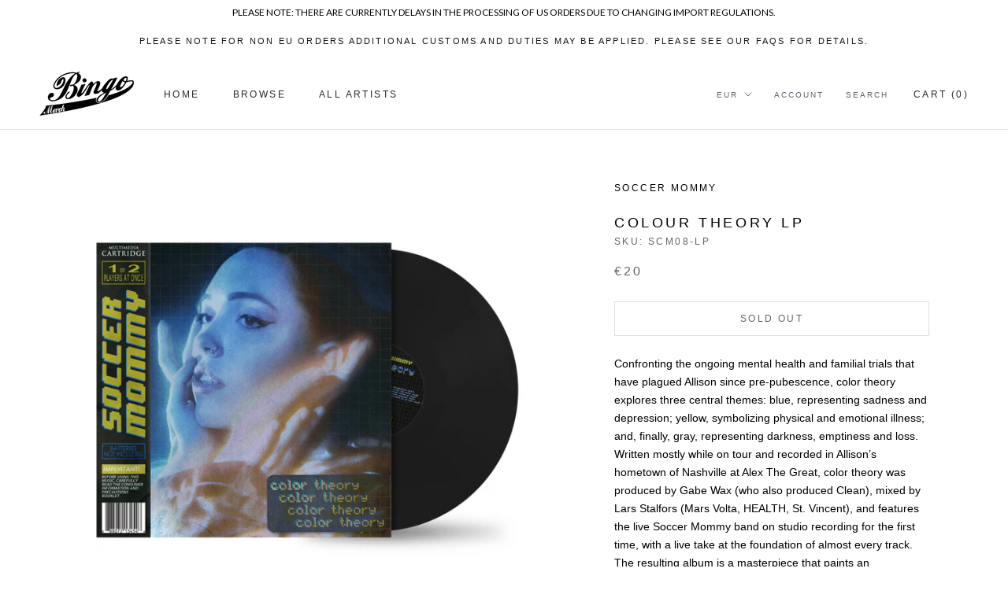

--- FILE ---
content_type: text/html; charset=utf-8
request_url: https://frocksteady.com/collections/soccer-mommy/products/soccer-mommy-colour-theory-lp
body_size: 38536
content:
<!doctype html>

<html class="no-js" lang="en">
  <head>


<!-- "snippets/limespot.liquid" was not rendered, the associated app was uninstalled --> 
    <meta name="google-site-verification" content="PTi5l3p22UW_W3JG32PZFM5eLyJfrm5klYvvNRVO4y8" />
    <meta name="google-site-verification" content="xbUGOxTZHtMv4J3uyLdBqOMIdWO1AAvFYV7E2Its4_o" />
 
<script src="https://ajax.googleapis.com/ajax/libs/jquery/1.12.4/jquery.min.js"></script>
    <script>
      $m = $.noConflict(true); 
    </script>
    <meta charset="utf-8"> 
    <meta http-equiv="X-UA-Compatible" content="IE=edge,chrome=1">
    <meta name="viewport" content="width=device-width, initial-scale=1.0, height=device-height, minimum-scale=1.0, user-scalable=0">
    <meta name="theme-color" content="">

    <title>
      Soccer Mommy Colour Theory LP &ndash; Bingo Merch
    </title><meta name="description" content="Confronting the ongoing mental health and familial trials that have plagued Allison since pre-pubescence, color theory explores three central themes: blue, representing sadness and depression; yellow, symbolizing physical and emotional illness; and, finally, gray, representing darkness, emptiness and loss. Written most"><link rel="canonical" href="https://shop.bingomerch.com/products/soccer-mommy-colour-theory-lp"><link rel="shortcut icon" href="//frocksteady.com/cdn/shop/files/bingofaviconii_48x48.png?v=1613792021" type="image/png"><meta property="og:type" content="product">
  <meta property="og:title" content="Colour Theory LP"><meta property="og:image" content="http://frocksteady.com/cdn/shop/products/SoccerMommyColourTheoryLP_grande.jpg?v=1599742698">
    <meta property="og:image:secure_url" content="https://frocksteady.com/cdn/shop/products/SoccerMommyColourTheoryLP_grande.jpg?v=1599742698"><meta property="product:price:amount" content="20.00">
  <meta property="product:price:currency" content="EUR"><meta property="og:description" content="Confronting the ongoing mental health and familial trials that have plagued Allison since pre-pubescence, color theory explores three central themes: blue, representing sadness and depression; yellow, symbolizing physical and emotional illness; and, finally, gray, representing darkness, emptiness and loss. Written most"><meta property="og:url" content="https://shop.bingomerch.com/products/soccer-mommy-colour-theory-lp">
<meta property="og:site_name" content="Bingo Merch"><meta name="twitter:card" content="summary"><meta name="twitter:title" content="Colour Theory LP">
  <meta name="twitter:description" content="Confronting the ongoing mental health and familial trials that have plagued Allison since pre-pubescence, color theory explores three central themes: blue, representing sadness and depression; yellow, symbolizing physical and emotional illness; and, finally, gray, representing darkness, emptiness and loss. Written mostly while on tour and recorded in Allison’s hometown of Nashville at Alex The Great, color theory was produced by Gabe Wax (who also produced Clean), mixed by Lars Stalfors (Mars Volta, HEALTH, St. Vincent), and features the live Soccer Mommy band on studio recording for the first time, with a live take at the foundation of almost every track. The resulting album is a masterpiece that paints an uncompromisingly honest self-portrait of an artist who, according to 100+ publications, already released one of the Best Albums of 2018 and the 2010s, and is about to release an early favorite">
  <meta name="twitter:image" content="https://frocksteady.com/cdn/shop/products/SoccerMommyColourTheoryLP_600x600_crop_center.jpg?v=1599742698">

    
  <!-- "snippets/buddha-megamenu.liquid" was not rendered, the associated app was uninstalled -->
  <script>window.performance && window.performance.mark && window.performance.mark('shopify.content_for_header.start');</script><meta name="google-site-verification" content="OwjU6UssJxqB20IDTCjMNcVZLMcrau9ZGmXO9ldddb8">
<meta id="shopify-digital-wallet" name="shopify-digital-wallet" content="/25503722/digital_wallets/dialog">
<meta name="shopify-checkout-api-token" content="c577549075e50e1059e87ca9bbd7974e">
<meta id="in-context-paypal-metadata" data-shop-id="25503722" data-venmo-supported="false" data-environment="production" data-locale="en_US" data-paypal-v4="true" data-currency="EUR">
<link rel="alternate" type="application/json+oembed" href="https://shop.bingomerch.com/products/soccer-mommy-colour-theory-lp.oembed">
<script async="async" src="/checkouts/internal/preloads.js?locale=en-DE"></script>
<link rel="preconnect" href="https://shop.app" crossorigin="anonymous">
<script async="async" src="https://shop.app/checkouts/internal/preloads.js?locale=en-DE&shop_id=25503722" crossorigin="anonymous"></script>
<script id="apple-pay-shop-capabilities" type="application/json">{"shopId":25503722,"countryCode":"DE","currencyCode":"EUR","merchantCapabilities":["supports3DS"],"merchantId":"gid:\/\/shopify\/Shop\/25503722","merchantName":"Bingo Merch","requiredBillingContactFields":["postalAddress","email","phone"],"requiredShippingContactFields":["postalAddress","email","phone"],"shippingType":"shipping","supportedNetworks":["visa","maestro","masterCard","amex"],"total":{"type":"pending","label":"Bingo Merch","amount":"1.00"},"shopifyPaymentsEnabled":true,"supportsSubscriptions":true}</script>
<script id="shopify-features" type="application/json">{"accessToken":"c577549075e50e1059e87ca9bbd7974e","betas":["rich-media-storefront-analytics"],"domain":"frocksteady.com","predictiveSearch":true,"shopId":25503722,"locale":"en"}</script>
<script>var Shopify = Shopify || {};
Shopify.shop = "bingomerch.myshopify.com";
Shopify.locale = "en";
Shopify.currency = {"active":"EUR","rate":"1.0"};
Shopify.country = "DE";
Shopify.theme = {"name":"Prestige - Bingo Current","id":78566424662,"schema_name":"Prestige","schema_version":"4.5.4","theme_store_id":855,"role":"main"};
Shopify.theme.handle = "null";
Shopify.theme.style = {"id":null,"handle":null};
Shopify.cdnHost = "frocksteady.com/cdn";
Shopify.routes = Shopify.routes || {};
Shopify.routes.root = "/";</script>
<script type="module">!function(o){(o.Shopify=o.Shopify||{}).modules=!0}(window);</script>
<script>!function(o){function n(){var o=[];function n(){o.push(Array.prototype.slice.apply(arguments))}return n.q=o,n}var t=o.Shopify=o.Shopify||{};t.loadFeatures=n(),t.autoloadFeatures=n()}(window);</script>
<script>
  window.ShopifyPay = window.ShopifyPay || {};
  window.ShopifyPay.apiHost = "shop.app\/pay";
  window.ShopifyPay.redirectState = null;
</script>
<script id="shop-js-analytics" type="application/json">{"pageType":"product"}</script>
<script defer="defer" async type="module" src="//frocksteady.com/cdn/shopifycloud/shop-js/modules/v2/client.init-shop-cart-sync_C5BV16lS.en.esm.js"></script>
<script defer="defer" async type="module" src="//frocksteady.com/cdn/shopifycloud/shop-js/modules/v2/chunk.common_CygWptCX.esm.js"></script>
<script type="module">
  await import("//frocksteady.com/cdn/shopifycloud/shop-js/modules/v2/client.init-shop-cart-sync_C5BV16lS.en.esm.js");
await import("//frocksteady.com/cdn/shopifycloud/shop-js/modules/v2/chunk.common_CygWptCX.esm.js");

  window.Shopify.SignInWithShop?.initShopCartSync?.({"fedCMEnabled":true,"windoidEnabled":true});

</script>
<script>
  window.Shopify = window.Shopify || {};
  if (!window.Shopify.featureAssets) window.Shopify.featureAssets = {};
  window.Shopify.featureAssets['shop-js'] = {"shop-cart-sync":["modules/v2/client.shop-cart-sync_ZFArdW7E.en.esm.js","modules/v2/chunk.common_CygWptCX.esm.js"],"init-fed-cm":["modules/v2/client.init-fed-cm_CmiC4vf6.en.esm.js","modules/v2/chunk.common_CygWptCX.esm.js"],"shop-button":["modules/v2/client.shop-button_tlx5R9nI.en.esm.js","modules/v2/chunk.common_CygWptCX.esm.js"],"shop-cash-offers":["modules/v2/client.shop-cash-offers_DOA2yAJr.en.esm.js","modules/v2/chunk.common_CygWptCX.esm.js","modules/v2/chunk.modal_D71HUcav.esm.js"],"init-windoid":["modules/v2/client.init-windoid_sURxWdc1.en.esm.js","modules/v2/chunk.common_CygWptCX.esm.js"],"shop-toast-manager":["modules/v2/client.shop-toast-manager_ClPi3nE9.en.esm.js","modules/v2/chunk.common_CygWptCX.esm.js"],"init-shop-email-lookup-coordinator":["modules/v2/client.init-shop-email-lookup-coordinator_B8hsDcYM.en.esm.js","modules/v2/chunk.common_CygWptCX.esm.js"],"init-shop-cart-sync":["modules/v2/client.init-shop-cart-sync_C5BV16lS.en.esm.js","modules/v2/chunk.common_CygWptCX.esm.js"],"avatar":["modules/v2/client.avatar_BTnouDA3.en.esm.js"],"pay-button":["modules/v2/client.pay-button_FdsNuTd3.en.esm.js","modules/v2/chunk.common_CygWptCX.esm.js"],"init-customer-accounts":["modules/v2/client.init-customer-accounts_DxDtT_ad.en.esm.js","modules/v2/client.shop-login-button_C5VAVYt1.en.esm.js","modules/v2/chunk.common_CygWptCX.esm.js","modules/v2/chunk.modal_D71HUcav.esm.js"],"init-shop-for-new-customer-accounts":["modules/v2/client.init-shop-for-new-customer-accounts_ChsxoAhi.en.esm.js","modules/v2/client.shop-login-button_C5VAVYt1.en.esm.js","modules/v2/chunk.common_CygWptCX.esm.js","modules/v2/chunk.modal_D71HUcav.esm.js"],"shop-login-button":["modules/v2/client.shop-login-button_C5VAVYt1.en.esm.js","modules/v2/chunk.common_CygWptCX.esm.js","modules/v2/chunk.modal_D71HUcav.esm.js"],"init-customer-accounts-sign-up":["modules/v2/client.init-customer-accounts-sign-up_CPSyQ0Tj.en.esm.js","modules/v2/client.shop-login-button_C5VAVYt1.en.esm.js","modules/v2/chunk.common_CygWptCX.esm.js","modules/v2/chunk.modal_D71HUcav.esm.js"],"shop-follow-button":["modules/v2/client.shop-follow-button_Cva4Ekp9.en.esm.js","modules/v2/chunk.common_CygWptCX.esm.js","modules/v2/chunk.modal_D71HUcav.esm.js"],"checkout-modal":["modules/v2/client.checkout-modal_BPM8l0SH.en.esm.js","modules/v2/chunk.common_CygWptCX.esm.js","modules/v2/chunk.modal_D71HUcav.esm.js"],"lead-capture":["modules/v2/client.lead-capture_Bi8yE_yS.en.esm.js","modules/v2/chunk.common_CygWptCX.esm.js","modules/v2/chunk.modal_D71HUcav.esm.js"],"shop-login":["modules/v2/client.shop-login_D6lNrXab.en.esm.js","modules/v2/chunk.common_CygWptCX.esm.js","modules/v2/chunk.modal_D71HUcav.esm.js"],"payment-terms":["modules/v2/client.payment-terms_CZxnsJam.en.esm.js","modules/v2/chunk.common_CygWptCX.esm.js","modules/v2/chunk.modal_D71HUcav.esm.js"]};
</script>
<script>(function() {
  var isLoaded = false;
  function asyncLoad() {
    if (isLoaded) return;
    isLoaded = true;
    var urls = ["\/\/cdn.shopify.com\/proxy\/2d7209cb62331a2b6fc5cd46b2c4805ad87e75b37cd94ec1bd5f897beb880fbc\/static.cdn.printful.com\/static\/js\/external\/shopify-product-customizer.js?v=0.28\u0026shop=bingomerch.myshopify.com\u0026sp-cache-control=cHVibGljLCBtYXgtYWdlPTkwMA","https:\/\/cdn.nfcube.com\/instafeed-4f4c5de4e2e017a8181351f1d443704d.js?shop=bingomerch.myshopify.com","https:\/\/app.tncapp.com\/get_script\/8c706472833911f098d5c2b04f7b9475.js?v=455261\u0026shop=bingomerch.myshopify.com","\/\/cdn.shopify.com\/proxy\/82b277f2d49d00f0420452f5b6807946be95933c5be15d05d0d8682a76dc54fe\/cdn.singleassets.com\/storefront-legacy\/single-ui-content-gating-0.0.854.js?shop=bingomerch.myshopify.com\u0026sp-cache-control=cHVibGljLCBtYXgtYWdlPTkwMA"];
    for (var i = 0; i < urls.length; i++) {
      var s = document.createElement('script');
      s.type = 'text/javascript';
      s.async = true;
      s.src = urls[i];
      var x = document.getElementsByTagName('script')[0];
      x.parentNode.insertBefore(s, x);
    }
  };
  if(window.attachEvent) {
    window.attachEvent('onload', asyncLoad);
  } else {
    window.addEventListener('load', asyncLoad, false);
  }
})();</script>
<script id="__st">var __st={"a":25503722,"offset":3600,"reqid":"a3073ca3-7cd9-4558-a7c8-337cab1c9127-1768757473","pageurl":"frocksteady.com\/collections\/soccer-mommy\/products\/soccer-mommy-colour-theory-lp","u":"26612fa3696b","p":"product","rtyp":"product","rid":4878827159638};</script>
<script>window.ShopifyPaypalV4VisibilityTracking = true;</script>
<script id="captcha-bootstrap">!function(){'use strict';const t='contact',e='account',n='new_comment',o=[[t,t],['blogs',n],['comments',n],[t,'customer']],c=[[e,'customer_login'],[e,'guest_login'],[e,'recover_customer_password'],[e,'create_customer']],r=t=>t.map((([t,e])=>`form[action*='/${t}']:not([data-nocaptcha='true']) input[name='form_type'][value='${e}']`)).join(','),a=t=>()=>t?[...document.querySelectorAll(t)].map((t=>t.form)):[];function s(){const t=[...o],e=r(t);return a(e)}const i='password',u='form_key',d=['recaptcha-v3-token','g-recaptcha-response','h-captcha-response',i],f=()=>{try{return window.sessionStorage}catch{return}},m='__shopify_v',_=t=>t.elements[u];function p(t,e,n=!1){try{const o=window.sessionStorage,c=JSON.parse(o.getItem(e)),{data:r}=function(t){const{data:e,action:n}=t;return t[m]||n?{data:e,action:n}:{data:t,action:n}}(c);for(const[e,n]of Object.entries(r))t.elements[e]&&(t.elements[e].value=n);n&&o.removeItem(e)}catch(o){console.error('form repopulation failed',{error:o})}}const l='form_type',E='cptcha';function T(t){t.dataset[E]=!0}const w=window,h=w.document,L='Shopify',v='ce_forms',y='captcha';let A=!1;((t,e)=>{const n=(g='f06e6c50-85a8-45c8-87d0-21a2b65856fe',I='https://cdn.shopify.com/shopifycloud/storefront-forms-hcaptcha/ce_storefront_forms_captcha_hcaptcha.v1.5.2.iife.js',D={infoText:'Protected by hCaptcha',privacyText:'Privacy',termsText:'Terms'},(t,e,n)=>{const o=w[L][v],c=o.bindForm;if(c)return c(t,g,e,D).then(n);var r;o.q.push([[t,g,e,D],n]),r=I,A||(h.body.append(Object.assign(h.createElement('script'),{id:'captcha-provider',async:!0,src:r})),A=!0)});var g,I,D;w[L]=w[L]||{},w[L][v]=w[L][v]||{},w[L][v].q=[],w[L][y]=w[L][y]||{},w[L][y].protect=function(t,e){n(t,void 0,e),T(t)},Object.freeze(w[L][y]),function(t,e,n,w,h,L){const[v,y,A,g]=function(t,e,n){const i=e?o:[],u=t?c:[],d=[...i,...u],f=r(d),m=r(i),_=r(d.filter((([t,e])=>n.includes(e))));return[a(f),a(m),a(_),s()]}(w,h,L),I=t=>{const e=t.target;return e instanceof HTMLFormElement?e:e&&e.form},D=t=>v().includes(t);t.addEventListener('submit',(t=>{const e=I(t);if(!e)return;const n=D(e)&&!e.dataset.hcaptchaBound&&!e.dataset.recaptchaBound,o=_(e),c=g().includes(e)&&(!o||!o.value);(n||c)&&t.preventDefault(),c&&!n&&(function(t){try{if(!f())return;!function(t){const e=f();if(!e)return;const n=_(t);if(!n)return;const o=n.value;o&&e.removeItem(o)}(t);const e=Array.from(Array(32),(()=>Math.random().toString(36)[2])).join('');!function(t,e){_(t)||t.append(Object.assign(document.createElement('input'),{type:'hidden',name:u})),t.elements[u].value=e}(t,e),function(t,e){const n=f();if(!n)return;const o=[...t.querySelectorAll(`input[type='${i}']`)].map((({name:t})=>t)),c=[...d,...o],r={};for(const[a,s]of new FormData(t).entries())c.includes(a)||(r[a]=s);n.setItem(e,JSON.stringify({[m]:1,action:t.action,data:r}))}(t,e)}catch(e){console.error('failed to persist form',e)}}(e),e.submit())}));const S=(t,e)=>{t&&!t.dataset[E]&&(n(t,e.some((e=>e===t))),T(t))};for(const o of['focusin','change'])t.addEventListener(o,(t=>{const e=I(t);D(e)&&S(e,y())}));const B=e.get('form_key'),M=e.get(l),P=B&&M;t.addEventListener('DOMContentLoaded',(()=>{const t=y();if(P)for(const e of t)e.elements[l].value===M&&p(e,B);[...new Set([...A(),...v().filter((t=>'true'===t.dataset.shopifyCaptcha))])].forEach((e=>S(e,t)))}))}(h,new URLSearchParams(w.location.search),n,t,e,['guest_login'])})(!0,!0)}();</script>
<script integrity="sha256-4kQ18oKyAcykRKYeNunJcIwy7WH5gtpwJnB7kiuLZ1E=" data-source-attribution="shopify.loadfeatures" defer="defer" src="//frocksteady.com/cdn/shopifycloud/storefront/assets/storefront/load_feature-a0a9edcb.js" crossorigin="anonymous"></script>
<script crossorigin="anonymous" defer="defer" src="//frocksteady.com/cdn/shopifycloud/storefront/assets/shopify_pay/storefront-65b4c6d7.js?v=20250812"></script>
<script data-source-attribution="shopify.dynamic_checkout.dynamic.init">var Shopify=Shopify||{};Shopify.PaymentButton=Shopify.PaymentButton||{isStorefrontPortableWallets:!0,init:function(){window.Shopify.PaymentButton.init=function(){};var t=document.createElement("script");t.src="https://frocksteady.com/cdn/shopifycloud/portable-wallets/latest/portable-wallets.en.js",t.type="module",document.head.appendChild(t)}};
</script>
<script data-source-attribution="shopify.dynamic_checkout.buyer_consent">
  function portableWalletsHideBuyerConsent(e){var t=document.getElementById("shopify-buyer-consent"),n=document.getElementById("shopify-subscription-policy-button");t&&n&&(t.classList.add("hidden"),t.setAttribute("aria-hidden","true"),n.removeEventListener("click",e))}function portableWalletsShowBuyerConsent(e){var t=document.getElementById("shopify-buyer-consent"),n=document.getElementById("shopify-subscription-policy-button");t&&n&&(t.classList.remove("hidden"),t.removeAttribute("aria-hidden"),n.addEventListener("click",e))}window.Shopify?.PaymentButton&&(window.Shopify.PaymentButton.hideBuyerConsent=portableWalletsHideBuyerConsent,window.Shopify.PaymentButton.showBuyerConsent=portableWalletsShowBuyerConsent);
</script>
<script data-source-attribution="shopify.dynamic_checkout.cart.bootstrap">document.addEventListener("DOMContentLoaded",(function(){function t(){return document.querySelector("shopify-accelerated-checkout-cart, shopify-accelerated-checkout")}if(t())Shopify.PaymentButton.init();else{new MutationObserver((function(e,n){t()&&(Shopify.PaymentButton.init(),n.disconnect())})).observe(document.body,{childList:!0,subtree:!0})}}));
</script>
<link id="shopify-accelerated-checkout-styles" rel="stylesheet" media="screen" href="https://frocksteady.com/cdn/shopifycloud/portable-wallets/latest/accelerated-checkout-backwards-compat.css" crossorigin="anonymous">
<style id="shopify-accelerated-checkout-cart">
        #shopify-buyer-consent {
  margin-top: 1em;
  display: inline-block;
  width: 100%;
}

#shopify-buyer-consent.hidden {
  display: none;
}

#shopify-subscription-policy-button {
  background: none;
  border: none;
  padding: 0;
  text-decoration: underline;
  font-size: inherit;
  cursor: pointer;
}

#shopify-subscription-policy-button::before {
  box-shadow: none;
}

      </style>

<script>window.performance && window.performance.mark && window.performance.mark('shopify.content_for_header.end');</script>
<meta name="locale-bar--browsing-context-suggestions-url" content="/browsing_context_suggestions">
<meta name="locale-bar--current-language" content="en">
<meta name="locale-bar--current-currency" content="EUR">

    <link rel="stylesheet" href="//frocksteady.com/cdn/shop/t/17/assets/theme.scss.css?v=18364868473707902521759259520">

    <script>
      // This allows to expose several variables to the global scope, to be used in scripts
      window.theme = {
        template: "product",
        localeRootUrl: '',
        shopCurrency: "EUR",
        moneyFormat: "€{{amount}}",
        moneyWithCurrencyFormat: "€{{amount}} EUR",
        useNativeMultiCurrency: true,
        currencyConversionEnabled: false,
        currencyConversionMoneyFormat: "money_format",
        currencyConversionRoundAmounts: true,
        productImageSize: "square",
        searchMode: "product",
        showPageTransition: true,
        showElementStaggering: false,
        showImageZooming: true
      };

      window.languages = {
        cartAddNote: "Add Order Note \/ Check Shipping Costs",
        cartEditNote: "Edit Order Note \/ Check Shipping Costs",
        productImageLoadingError: "This image could not be loaded. Please try to reload the page.",
        productFormAddToCart: "Add to cart",
        productFormUnavailable: "Unavailable",
        productFormSoldOut: "Sold Out",
        shippingEstimatorOneResult: "1 option available:",
        shippingEstimatorMoreResults: "{{count}} options available:",
        shippingEstimatorNoResults: "No shipping could be found"
      };

      window.lazySizesConfig = {
        loadHidden: false,
        hFac: 0.5,
        expFactor: 2,
        ricTimeout: 150,
        lazyClass: 'Image--lazyLoad',
        loadingClass: 'Image--lazyLoading',
        loadedClass: 'Image--lazyLoaded'
      };

      document.documentElement.className = document.documentElement.className.replace('no-js', 'js');
      document.documentElement.style.setProperty('--window-height', window.innerHeight + 'px');

      // We do a quick detection of some features (we could use Modernizr but for so little...)
      (function() {
        document.documentElement.className += ((window.CSS && window.CSS.supports('(position: sticky) or (position: -webkit-sticky)')) ? ' supports-sticky' : ' no-supports-sticky');
        document.documentElement.className += (window.matchMedia('(-moz-touch-enabled: 1), (hover: none)')).matches ? ' no-supports-hover' : ' supports-hover';
      }());

      (function () {
        window.onpageshow = function(event) {
          if (event.persisted) {
            window.location.reload();
          }
        };
      })();
    </script>

    <script src="//frocksteady.com/cdn/shop/t/17/assets/lazysizes.min.js?v=174358363404432586981571758710" async></script>

    
      <script src="//cdn.shopify.com/s/javascripts/currencies.js" defer></script>
    
<script src="https://polyfill-fastly.net/v3/polyfill.min.js?unknown=polyfill&features=fetch,Element.prototype.closest,Element.prototype.remove,Element.prototype.classList,Array.prototype.includes,Array.prototype.fill,Object.assign,CustomEvent,IntersectionObserver,IntersectionObserverEntry,URL" defer></script>
    <script src="//frocksteady.com/cdn/shop/t/17/assets/libs.min.js?v=88466822118989791001571758710" defer></script>
    <script src="//frocksteady.com/cdn/shop/t/17/assets/theme.min.js?v=44228621816270614791572969404" defer></script>
    <script src="//frocksteady.com/cdn/shop/t/17/assets/custom.js?v=8814717088703906631571758710" defer></script>

    
  <script type="application/ld+json">
  {
    "@context": "http://schema.org",
    "@type": "Product",
    "offers": [{
          "@type": "Offer",
          "name": "Default Title",
          "availability":"https://schema.org/OutOfStock",
          "price": "20.00",
          "priceCurrency": "EUR",
          "priceValidUntil": "2026-01-28","sku": "SCM08-LP","url": "/collections/soccer-mommy/products/soccer-mommy-colour-theory-lp/products/soccer-mommy-colour-theory-lp?variant=33222802473046"
        }
],

    "brand": {
      "name": "Soccer Mommy"
    },
    "name": "Colour Theory LP",
    "description": "\nConfronting the ongoing mental health and familial trials that have plagued Allison since pre-pubescence, color theory explores three central themes: blue, representing sadness and depression; yellow, symbolizing physical and emotional illness; and, finally, gray, representing darkness, emptiness and loss. Written mostly while on tour and recorded in Allison’s hometown of Nashville at Alex The Great, color theory was produced by Gabe Wax (who also produced Clean), mixed by Lars Stalfors (Mars Volta, HEALTH, St. Vincent), and features the live Soccer Mommy band on studio recording for the first time, with a live take at the foundation of almost every track. The resulting album is a masterpiece that paints an uncompromisingly honest self-portrait of an artist who, according to 100+ publications, already released one of the Best Albums of 2018 and the 2010s, and is about to release an early favorite of 2020.\nCredits\nreleased February 28, 2020All songs by Sophie AllisonProduced by Gabe WaxMixed by Lars StalforsMastered by Joe LaPorta\n\n\n\n\nTracklisting\n\n\n\nBloodstream 5:37Circle The Drain 4:40Royal Screw Up 4:07Night Swimming 4:16Crawling In My Skin 4:17Yellow Is The Color Of Her Eyes 7:15Up The Walls 2:44Lucy 4:56Stain 3:00Gray Light 3:16\n",
    "category": "LP",
    "url": "/collections/soccer-mommy/products/soccer-mommy-colour-theory-lp/products/soccer-mommy-colour-theory-lp",
    "sku": "SCM08-LP",
    "image": {
      "@type": "ImageObject",
      "url": "https://frocksteady.com/cdn/shop/products/SoccerMommyColourTheoryLP_1024x.jpg?v=1599742698",
      "image": "https://frocksteady.com/cdn/shop/products/SoccerMommyColourTheoryLP_1024x.jpg?v=1599742698",
      "name": "Colour Theory LP",
      "width": "1024",
      "height": "1024"
    }
  }
  </script>



  <script type="application/ld+json">
  {
    "@context": "http://schema.org",
    "@type": "BreadcrumbList",
  "itemListElement": [{
      "@type": "ListItem",
      "position": 1,
      "name": "Translation missing: en.general.breadcrumb.home",
      "item": "https://shop.bingomerch.com"
    },{
          "@type": "ListItem",
          "position": 2,
          "name": "Soccer Mommy",
          "item": "https://shop.bingomerch.com/collections/soccer-mommy"
        }, {
          "@type": "ListItem",
          "position": 3,
          "name": "Colour Theory LP",
          "item": "https://shop.bingomerch.com/collections/soccer-mommy/products/soccer-mommy-colour-theory-lp"
        }]
  }
  </script>

  
 
 
<script id='geoshippingbarscript' mlveda='frocksteady.com' src='https://bingomerch.myshopify.com/apps/GeoShippingBar/GeoShipingBarProxy.js'></script>
<link href="//frocksteady.com/cdn/shop/t/17/assets/mlveda-shippingbar.css?v=54781970504319021521573556912" rel="stylesheet" type="text/css" media="all" /> 
 
<!-- "snippets/pagefly-header.liquid" was not rendered, the associated app was uninstalled -->
 <!-- BEGIN app block: shopify://apps/cbb-shipping-rates/blocks/app-embed-block/de9da91b-8d51-4359-81df-b8b0288464c7 --><script>
    window.codeblackbelt = window.codeblackbelt || {};
    window.codeblackbelt.shop = window.codeblackbelt.shop || 'bingomerch.myshopify.com';
    </script><script src="//cdn.codeblackbelt.com/widgets/shipping-rates-calculator-plus/main.min.js?version=2026011818+0100" async></script>
<!-- END app block --><!-- BEGIN app block: shopify://apps/multipixels-social-pixels/blocks/clients/ddddad6e-c586-4e00-a40d-3671ba4790fd --><script>
    window.__MP_CONFIG__ = {
        currency: 'EUR',
        
            cart: {
                items: [
                    
                ],
            },
        
        
            product: {
                category: "LP",
                collection_ids: '263741669462, 261855871062, 477934584074, 19979698218, 19980156970, 172786778198, 20183187498',
                id: 4878827159638,
                name: "Colour Theory LP",
                price_max: '2000',
                
            },
        
        
            collection: {
                id: 172786778198,
            },
        
        
    };
</script>

<script type='text/javascript' defer src='/apps/multipixel/v1/clients/bingomerch.myshopify.com/1765780185.js'></script>



<!-- END app block --><link href="https://monorail-edge.shopifysvc.com" rel="dns-prefetch">
<script>(function(){if ("sendBeacon" in navigator && "performance" in window) {try {var session_token_from_headers = performance.getEntriesByType('navigation')[0].serverTiming.find(x => x.name == '_s').description;} catch {var session_token_from_headers = undefined;}var session_cookie_matches = document.cookie.match(/_shopify_s=([^;]*)/);var session_token_from_cookie = session_cookie_matches && session_cookie_matches.length === 2 ? session_cookie_matches[1] : "";var session_token = session_token_from_headers || session_token_from_cookie || "";function handle_abandonment_event(e) {var entries = performance.getEntries().filter(function(entry) {return /monorail-edge.shopifysvc.com/.test(entry.name);});if (!window.abandonment_tracked && entries.length === 0) {window.abandonment_tracked = true;var currentMs = Date.now();var navigation_start = performance.timing.navigationStart;var payload = {shop_id: 25503722,url: window.location.href,navigation_start,duration: currentMs - navigation_start,session_token,page_type: "product"};window.navigator.sendBeacon("https://monorail-edge.shopifysvc.com/v1/produce", JSON.stringify({schema_id: "online_store_buyer_site_abandonment/1.1",payload: payload,metadata: {event_created_at_ms: currentMs,event_sent_at_ms: currentMs}}));}}window.addEventListener('pagehide', handle_abandonment_event);}}());</script>
<script id="web-pixels-manager-setup">(function e(e,d,r,n,o){if(void 0===o&&(o={}),!Boolean(null===(a=null===(i=window.Shopify)||void 0===i?void 0:i.analytics)||void 0===a?void 0:a.replayQueue)){var i,a;window.Shopify=window.Shopify||{};var t=window.Shopify;t.analytics=t.analytics||{};var s=t.analytics;s.replayQueue=[],s.publish=function(e,d,r){return s.replayQueue.push([e,d,r]),!0};try{self.performance.mark("wpm:start")}catch(e){}var l=function(){var e={modern:/Edge?\/(1{2}[4-9]|1[2-9]\d|[2-9]\d{2}|\d{4,})\.\d+(\.\d+|)|Firefox\/(1{2}[4-9]|1[2-9]\d|[2-9]\d{2}|\d{4,})\.\d+(\.\d+|)|Chrom(ium|e)\/(9{2}|\d{3,})\.\d+(\.\d+|)|(Maci|X1{2}).+ Version\/(15\.\d+|(1[6-9]|[2-9]\d|\d{3,})\.\d+)([,.]\d+|)( \(\w+\)|)( Mobile\/\w+|) Safari\/|Chrome.+OPR\/(9{2}|\d{3,})\.\d+\.\d+|(CPU[ +]OS|iPhone[ +]OS|CPU[ +]iPhone|CPU IPhone OS|CPU iPad OS)[ +]+(15[._]\d+|(1[6-9]|[2-9]\d|\d{3,})[._]\d+)([._]\d+|)|Android:?[ /-](13[3-9]|1[4-9]\d|[2-9]\d{2}|\d{4,})(\.\d+|)(\.\d+|)|Android.+Firefox\/(13[5-9]|1[4-9]\d|[2-9]\d{2}|\d{4,})\.\d+(\.\d+|)|Android.+Chrom(ium|e)\/(13[3-9]|1[4-9]\d|[2-9]\d{2}|\d{4,})\.\d+(\.\d+|)|SamsungBrowser\/([2-9]\d|\d{3,})\.\d+/,legacy:/Edge?\/(1[6-9]|[2-9]\d|\d{3,})\.\d+(\.\d+|)|Firefox\/(5[4-9]|[6-9]\d|\d{3,})\.\d+(\.\d+|)|Chrom(ium|e)\/(5[1-9]|[6-9]\d|\d{3,})\.\d+(\.\d+|)([\d.]+$|.*Safari\/(?![\d.]+ Edge\/[\d.]+$))|(Maci|X1{2}).+ Version\/(10\.\d+|(1[1-9]|[2-9]\d|\d{3,})\.\d+)([,.]\d+|)( \(\w+\)|)( Mobile\/\w+|) Safari\/|Chrome.+OPR\/(3[89]|[4-9]\d|\d{3,})\.\d+\.\d+|(CPU[ +]OS|iPhone[ +]OS|CPU[ +]iPhone|CPU IPhone OS|CPU iPad OS)[ +]+(10[._]\d+|(1[1-9]|[2-9]\d|\d{3,})[._]\d+)([._]\d+|)|Android:?[ /-](13[3-9]|1[4-9]\d|[2-9]\d{2}|\d{4,})(\.\d+|)(\.\d+|)|Mobile Safari.+OPR\/([89]\d|\d{3,})\.\d+\.\d+|Android.+Firefox\/(13[5-9]|1[4-9]\d|[2-9]\d{2}|\d{4,})\.\d+(\.\d+|)|Android.+Chrom(ium|e)\/(13[3-9]|1[4-9]\d|[2-9]\d{2}|\d{4,})\.\d+(\.\d+|)|Android.+(UC? ?Browser|UCWEB|U3)[ /]?(15\.([5-9]|\d{2,})|(1[6-9]|[2-9]\d|\d{3,})\.\d+)\.\d+|SamsungBrowser\/(5\.\d+|([6-9]|\d{2,})\.\d+)|Android.+MQ{2}Browser\/(14(\.(9|\d{2,})|)|(1[5-9]|[2-9]\d|\d{3,})(\.\d+|))(\.\d+|)|K[Aa][Ii]OS\/(3\.\d+|([4-9]|\d{2,})\.\d+)(\.\d+|)/},d=e.modern,r=e.legacy,n=navigator.userAgent;return n.match(d)?"modern":n.match(r)?"legacy":"unknown"}(),u="modern"===l?"modern":"legacy",c=(null!=n?n:{modern:"",legacy:""})[u],f=function(e){return[e.baseUrl,"/wpm","/b",e.hashVersion,"modern"===e.buildTarget?"m":"l",".js"].join("")}({baseUrl:d,hashVersion:r,buildTarget:u}),m=function(e){var d=e.version,r=e.bundleTarget,n=e.surface,o=e.pageUrl,i=e.monorailEndpoint;return{emit:function(e){var a=e.status,t=e.errorMsg,s=(new Date).getTime(),l=JSON.stringify({metadata:{event_sent_at_ms:s},events:[{schema_id:"web_pixels_manager_load/3.1",payload:{version:d,bundle_target:r,page_url:o,status:a,surface:n,error_msg:t},metadata:{event_created_at_ms:s}}]});if(!i)return console&&console.warn&&console.warn("[Web Pixels Manager] No Monorail endpoint provided, skipping logging."),!1;try{return self.navigator.sendBeacon.bind(self.navigator)(i,l)}catch(e){}var u=new XMLHttpRequest;try{return u.open("POST",i,!0),u.setRequestHeader("Content-Type","text/plain"),u.send(l),!0}catch(e){return console&&console.warn&&console.warn("[Web Pixels Manager] Got an unhandled error while logging to Monorail."),!1}}}}({version:r,bundleTarget:l,surface:e.surface,pageUrl:self.location.href,monorailEndpoint:e.monorailEndpoint});try{o.browserTarget=l,function(e){var d=e.src,r=e.async,n=void 0===r||r,o=e.onload,i=e.onerror,a=e.sri,t=e.scriptDataAttributes,s=void 0===t?{}:t,l=document.createElement("script"),u=document.querySelector("head"),c=document.querySelector("body");if(l.async=n,l.src=d,a&&(l.integrity=a,l.crossOrigin="anonymous"),s)for(var f in s)if(Object.prototype.hasOwnProperty.call(s,f))try{l.dataset[f]=s[f]}catch(e){}if(o&&l.addEventListener("load",o),i&&l.addEventListener("error",i),u)u.appendChild(l);else{if(!c)throw new Error("Did not find a head or body element to append the script");c.appendChild(l)}}({src:f,async:!0,onload:function(){if(!function(){var e,d;return Boolean(null===(d=null===(e=window.Shopify)||void 0===e?void 0:e.analytics)||void 0===d?void 0:d.initialized)}()){var d=window.webPixelsManager.init(e)||void 0;if(d){var r=window.Shopify.analytics;r.replayQueue.forEach((function(e){var r=e[0],n=e[1],o=e[2];d.publishCustomEvent(r,n,o)})),r.replayQueue=[],r.publish=d.publishCustomEvent,r.visitor=d.visitor,r.initialized=!0}}},onerror:function(){return m.emit({status:"failed",errorMsg:"".concat(f," has failed to load")})},sri:function(e){var d=/^sha384-[A-Za-z0-9+/=]+$/;return"string"==typeof e&&d.test(e)}(c)?c:"",scriptDataAttributes:o}),m.emit({status:"loading"})}catch(e){m.emit({status:"failed",errorMsg:(null==e?void 0:e.message)||"Unknown error"})}}})({shopId: 25503722,storefrontBaseUrl: "https://shop.bingomerch.com",extensionsBaseUrl: "https://extensions.shopifycdn.com/cdn/shopifycloud/web-pixels-manager",monorailEndpoint: "https://monorail-edge.shopifysvc.com/unstable/produce_batch",surface: "storefront-renderer",enabledBetaFlags: ["2dca8a86"],webPixelsConfigList: [{"id":"1356398858","configuration":"{\"pixels\":\"[{\\\"pixel_id\\\":\\\"616624436834580\\\",\\\"percentage\\\":100,\\\"collection_id\\\":\\\"499888259338\\\",\\\"delay\\\":0,\\\"product_id\\\":\\\"\\\",\\\"page_id\\\":null,\\\"setting\\\":\\\"collection\\\",\\\"shipping\\\":false,\\\"discount\\\":false,\\\"server_side\\\":false,\\\"platform\\\":\\\"facebook\\\",\\\"events\\\":{}},{\\\"pixel_id\\\":\\\"292452696935607\\\",\\\"percentage\\\":100,\\\"collection_id\\\":\\\"262660784214\\\",\\\"delay\\\":0,\\\"product_id\\\":\\\"\\\",\\\"page_id\\\":null,\\\"setting\\\":\\\"collection\\\",\\\"shipping\\\":false,\\\"discount\\\":false,\\\"server_side\\\":false,\\\"platform\\\":\\\"facebook\\\",\\\"events\\\":{}},{\\\"pixel_id\\\":\\\"176091483105995\\\",\\\"percentage\\\":100,\\\"collection_id\\\":\\\"263367000150\\\",\\\"delay\\\":0,\\\"product_id\\\":\\\"\\\",\\\"page_id\\\":null,\\\"setting\\\":\\\"collection\\\",\\\"shipping\\\":false,\\\"discount\\\":false,\\\"server_side\\\":false,\\\"platform\\\":\\\"facebook\\\",\\\"events\\\":{}},{\\\"pixel_id\\\":\\\"614635669293912\\\",\\\"percentage\\\":100,\\\"collection_id\\\":\\\"263464681558\\\",\\\"delay\\\":0,\\\"product_id\\\":\\\"\\\",\\\"page_id\\\":null,\\\"setting\\\":\\\"collection\\\",\\\"shipping\\\":false,\\\"discount\\\":false,\\\"server_side\\\":false,\\\"platform\\\":\\\"facebook\\\",\\\"events\\\":{}}]\"}","eventPayloadVersion":"v1","runtimeContext":"STRICT","scriptVersion":"17974735e6a6b4f0a50cdabe81eb0582","type":"APP","apiClientId":2665701,"privacyPurposes":["ANALYTICS","MARKETING","SALE_OF_DATA"],"dataSharingAdjustments":{"protectedCustomerApprovalScopes":[]}},{"id":"1234338058","configuration":"{\"config\":\"{\\\"pixel_id\\\":\\\"GT-PBZ497D6\\\",\\\"target_country\\\":\\\"DE\\\",\\\"gtag_events\\\":[{\\\"type\\\":\\\"purchase\\\",\\\"action_label\\\":\\\"MC-97DWS8NL2X\\\"},{\\\"type\\\":\\\"page_view\\\",\\\"action_label\\\":\\\"MC-97DWS8NL2X\\\"},{\\\"type\\\":\\\"view_item\\\",\\\"action_label\\\":\\\"MC-97DWS8NL2X\\\"}],\\\"enable_monitoring_mode\\\":false}\"}","eventPayloadVersion":"v1","runtimeContext":"OPEN","scriptVersion":"b2a88bafab3e21179ed38636efcd8a93","type":"APP","apiClientId":1780363,"privacyPurposes":[],"dataSharingAdjustments":{"protectedCustomerApprovalScopes":["read_customer_address","read_customer_email","read_customer_name","read_customer_personal_data","read_customer_phone"]}},{"id":"shopify-app-pixel","configuration":"{}","eventPayloadVersion":"v1","runtimeContext":"STRICT","scriptVersion":"0450","apiClientId":"shopify-pixel","type":"APP","privacyPurposes":["ANALYTICS","MARKETING"]},{"id":"shopify-custom-pixel","eventPayloadVersion":"v1","runtimeContext":"LAX","scriptVersion":"0450","apiClientId":"shopify-pixel","type":"CUSTOM","privacyPurposes":["ANALYTICS","MARKETING"]}],isMerchantRequest: false,initData: {"shop":{"name":"Bingo Merch","paymentSettings":{"currencyCode":"EUR"},"myshopifyDomain":"bingomerch.myshopify.com","countryCode":"DE","storefrontUrl":"https:\/\/shop.bingomerch.com"},"customer":null,"cart":null,"checkout":null,"productVariants":[{"price":{"amount":20.0,"currencyCode":"EUR"},"product":{"title":"Colour Theory LP","vendor":"Soccer Mommy","id":"4878827159638","untranslatedTitle":"Colour Theory LP","url":"\/products\/soccer-mommy-colour-theory-lp","type":"LP"},"id":"33222802473046","image":{"src":"\/\/frocksteady.com\/cdn\/shop\/products\/SoccerMommyColourTheoryLP.jpg?v=1599742698"},"sku":"SCM08-LP","title":"Default Title","untranslatedTitle":"Default Title"}],"purchasingCompany":null},},"https://frocksteady.com/cdn","fcfee988w5aeb613cpc8e4bc33m6693e112",{"modern":"","legacy":""},{"shopId":"25503722","storefrontBaseUrl":"https:\/\/shop.bingomerch.com","extensionBaseUrl":"https:\/\/extensions.shopifycdn.com\/cdn\/shopifycloud\/web-pixels-manager","surface":"storefront-renderer","enabledBetaFlags":"[\"2dca8a86\"]","isMerchantRequest":"false","hashVersion":"fcfee988w5aeb613cpc8e4bc33m6693e112","publish":"custom","events":"[[\"page_viewed\",{}],[\"product_viewed\",{\"productVariant\":{\"price\":{\"amount\":20.0,\"currencyCode\":\"EUR\"},\"product\":{\"title\":\"Colour Theory LP\",\"vendor\":\"Soccer Mommy\",\"id\":\"4878827159638\",\"untranslatedTitle\":\"Colour Theory LP\",\"url\":\"\/products\/soccer-mommy-colour-theory-lp\",\"type\":\"LP\"},\"id\":\"33222802473046\",\"image\":{\"src\":\"\/\/frocksteady.com\/cdn\/shop\/products\/SoccerMommyColourTheoryLP.jpg?v=1599742698\"},\"sku\":\"SCM08-LP\",\"title\":\"Default Title\",\"untranslatedTitle\":\"Default Title\"}}]]"});</script><script>
  window.ShopifyAnalytics = window.ShopifyAnalytics || {};
  window.ShopifyAnalytics.meta = window.ShopifyAnalytics.meta || {};
  window.ShopifyAnalytics.meta.currency = 'EUR';
  var meta = {"product":{"id":4878827159638,"gid":"gid:\/\/shopify\/Product\/4878827159638","vendor":"Soccer Mommy","type":"LP","handle":"soccer-mommy-colour-theory-lp","variants":[{"id":33222802473046,"price":2000,"name":"Colour Theory LP","public_title":null,"sku":"SCM08-LP"}],"remote":false},"page":{"pageType":"product","resourceType":"product","resourceId":4878827159638,"requestId":"a3073ca3-7cd9-4558-a7c8-337cab1c9127-1768757473"}};
  for (var attr in meta) {
    window.ShopifyAnalytics.meta[attr] = meta[attr];
  }
</script>
<script class="analytics">
  (function () {
    var customDocumentWrite = function(content) {
      var jquery = null;

      if (window.jQuery) {
        jquery = window.jQuery;
      } else if (window.Checkout && window.Checkout.$) {
        jquery = window.Checkout.$;
      }

      if (jquery) {
        jquery('body').append(content);
      }
    };

    var hasLoggedConversion = function(token) {
      if (token) {
        return document.cookie.indexOf('loggedConversion=' + token) !== -1;
      }
      return false;
    }

    var setCookieIfConversion = function(token) {
      if (token) {
        var twoMonthsFromNow = new Date(Date.now());
        twoMonthsFromNow.setMonth(twoMonthsFromNow.getMonth() + 2);

        document.cookie = 'loggedConversion=' + token + '; expires=' + twoMonthsFromNow;
      }
    }

    var trekkie = window.ShopifyAnalytics.lib = window.trekkie = window.trekkie || [];
    if (trekkie.integrations) {
      return;
    }
    trekkie.methods = [
      'identify',
      'page',
      'ready',
      'track',
      'trackForm',
      'trackLink'
    ];
    trekkie.factory = function(method) {
      return function() {
        var args = Array.prototype.slice.call(arguments);
        args.unshift(method);
        trekkie.push(args);
        return trekkie;
      };
    };
    for (var i = 0; i < trekkie.methods.length; i++) {
      var key = trekkie.methods[i];
      trekkie[key] = trekkie.factory(key);
    }
    trekkie.load = function(config) {
      trekkie.config = config || {};
      trekkie.config.initialDocumentCookie = document.cookie;
      var first = document.getElementsByTagName('script')[0];
      var script = document.createElement('script');
      script.type = 'text/javascript';
      script.onerror = function(e) {
        var scriptFallback = document.createElement('script');
        scriptFallback.type = 'text/javascript';
        scriptFallback.onerror = function(error) {
                var Monorail = {
      produce: function produce(monorailDomain, schemaId, payload) {
        var currentMs = new Date().getTime();
        var event = {
          schema_id: schemaId,
          payload: payload,
          metadata: {
            event_created_at_ms: currentMs,
            event_sent_at_ms: currentMs
          }
        };
        return Monorail.sendRequest("https://" + monorailDomain + "/v1/produce", JSON.stringify(event));
      },
      sendRequest: function sendRequest(endpointUrl, payload) {
        // Try the sendBeacon API
        if (window && window.navigator && typeof window.navigator.sendBeacon === 'function' && typeof window.Blob === 'function' && !Monorail.isIos12()) {
          var blobData = new window.Blob([payload], {
            type: 'text/plain'
          });

          if (window.navigator.sendBeacon(endpointUrl, blobData)) {
            return true;
          } // sendBeacon was not successful

        } // XHR beacon

        var xhr = new XMLHttpRequest();

        try {
          xhr.open('POST', endpointUrl);
          xhr.setRequestHeader('Content-Type', 'text/plain');
          xhr.send(payload);
        } catch (e) {
          console.log(e);
        }

        return false;
      },
      isIos12: function isIos12() {
        return window.navigator.userAgent.lastIndexOf('iPhone; CPU iPhone OS 12_') !== -1 || window.navigator.userAgent.lastIndexOf('iPad; CPU OS 12_') !== -1;
      }
    };
    Monorail.produce('monorail-edge.shopifysvc.com',
      'trekkie_storefront_load_errors/1.1',
      {shop_id: 25503722,
      theme_id: 78566424662,
      app_name: "storefront",
      context_url: window.location.href,
      source_url: "//frocksteady.com/cdn/s/trekkie.storefront.cd680fe47e6c39ca5d5df5f0a32d569bc48c0f27.min.js"});

        };
        scriptFallback.async = true;
        scriptFallback.src = '//frocksteady.com/cdn/s/trekkie.storefront.cd680fe47e6c39ca5d5df5f0a32d569bc48c0f27.min.js';
        first.parentNode.insertBefore(scriptFallback, first);
      };
      script.async = true;
      script.src = '//frocksteady.com/cdn/s/trekkie.storefront.cd680fe47e6c39ca5d5df5f0a32d569bc48c0f27.min.js';
      first.parentNode.insertBefore(script, first);
    };
    trekkie.load(
      {"Trekkie":{"appName":"storefront","development":false,"defaultAttributes":{"shopId":25503722,"isMerchantRequest":null,"themeId":78566424662,"themeCityHash":"16164901177552223897","contentLanguage":"en","currency":"EUR","eventMetadataId":"8a18fa00-8711-469c-8fed-4c3b5067e70c"},"isServerSideCookieWritingEnabled":true,"monorailRegion":"shop_domain","enabledBetaFlags":["65f19447"]},"Session Attribution":{},"S2S":{"facebookCapiEnabled":false,"source":"trekkie-storefront-renderer","apiClientId":580111}}
    );

    var loaded = false;
    trekkie.ready(function() {
      if (loaded) return;
      loaded = true;

      window.ShopifyAnalytics.lib = window.trekkie;

      var originalDocumentWrite = document.write;
      document.write = customDocumentWrite;
      try { window.ShopifyAnalytics.merchantGoogleAnalytics.call(this); } catch(error) {};
      document.write = originalDocumentWrite;

      window.ShopifyAnalytics.lib.page(null,{"pageType":"product","resourceType":"product","resourceId":4878827159638,"requestId":"a3073ca3-7cd9-4558-a7c8-337cab1c9127-1768757473","shopifyEmitted":true});

      var match = window.location.pathname.match(/checkouts\/(.+)\/(thank_you|post_purchase)/)
      var token = match? match[1]: undefined;
      if (!hasLoggedConversion(token)) {
        setCookieIfConversion(token);
        window.ShopifyAnalytics.lib.track("Viewed Product",{"currency":"EUR","variantId":33222802473046,"productId":4878827159638,"productGid":"gid:\/\/shopify\/Product\/4878827159638","name":"Colour Theory LP","price":"20.00","sku":"SCM08-LP","brand":"Soccer Mommy","variant":null,"category":"LP","nonInteraction":true,"remote":false},undefined,undefined,{"shopifyEmitted":true});
      window.ShopifyAnalytics.lib.track("monorail:\/\/trekkie_storefront_viewed_product\/1.1",{"currency":"EUR","variantId":33222802473046,"productId":4878827159638,"productGid":"gid:\/\/shopify\/Product\/4878827159638","name":"Colour Theory LP","price":"20.00","sku":"SCM08-LP","brand":"Soccer Mommy","variant":null,"category":"LP","nonInteraction":true,"remote":false,"referer":"https:\/\/frocksteady.com\/collections\/soccer-mommy\/products\/soccer-mommy-colour-theory-lp"});
      }
    });


        var eventsListenerScript = document.createElement('script');
        eventsListenerScript.async = true;
        eventsListenerScript.src = "//frocksteady.com/cdn/shopifycloud/storefront/assets/shop_events_listener-3da45d37.js";
        document.getElementsByTagName('head')[0].appendChild(eventsListenerScript);

})();</script>
<script
  defer
  src="https://frocksteady.com/cdn/shopifycloud/perf-kit/shopify-perf-kit-3.0.4.min.js"
  data-application="storefront-renderer"
  data-shop-id="25503722"
  data-render-region="gcp-us-east1"
  data-page-type="product"
  data-theme-instance-id="78566424662"
  data-theme-name="Prestige"
  data-theme-version="4.5.4"
  data-monorail-region="shop_domain"
  data-resource-timing-sampling-rate="10"
  data-shs="true"
  data-shs-beacon="true"
  data-shs-export-with-fetch="true"
  data-shs-logs-sample-rate="1"
  data-shs-beacon-endpoint="https://frocksteady.com/api/collect"
></script>
</head> 

  <body class="prestige--v4  template-product">
  
    <a class="PageSkipLink u-visually-hidden" href="#main">Skip to content</a>
    <span class="LoadingBar"></span>
    <div class="PageOverlay"></div>
    <div class="PageTransition"></div>

    <div id="shopify-section-popup" class="shopify-section"></div>
    <div id="shopify-section-sidebar-menu" class="shopify-section"><section id="sidebar-menu" class="SidebarMenu Drawer Drawer--small Drawer--fromLeft" aria-hidden="true" data-section-id="sidebar-menu" data-section-type="sidebar-menu">
    <header class="Drawer__Header" data-drawer-animated-left>
      <button class="Drawer__Close Icon-Wrapper--clickable" data-action="close-drawer" data-drawer-id="sidebar-menu" aria-label="Close navigation"><svg class="Icon Icon--close" role="presentation" viewBox="0 0 16 14">
      <path d="M15 0L1 14m14 0L1 0" stroke="currentColor" fill="none" fill-rule="evenodd"></path>
    </svg></button>
    </header>

    <div class="Drawer__Content">
      <div class="Drawer__Main" data-drawer-animated-left data-scrollable>
        <div class="Drawer__Container">
          <nav class="SidebarMenu__Nav SidebarMenu__Nav--primary" aria-label="Sidebar navigation"><div class="Collapsible"><a href="/" class="Collapsible__Button Heading Link Link--primary u-h6">Home</a></div><div class="Collapsible"><button class="Collapsible__Button Heading u-h6" data-action="toggle-collapsible" aria-expanded="false">Browse<span class="Collapsible__Plus"></span>
                  </button>

                  <div class="Collapsible__Inner">
                    <div class="Collapsible__Content"><div class="Collapsible"><a href="/collections/t-shirts" class="Collapsible__Button Heading Text--subdued Link Link--primary u-h7">T-Shirts (men/unisex)</a></div><div class="Collapsible"><a href="/collections/t-shirts-girls" class="Collapsible__Button Heading Text--subdued Link Link--primary u-h7">T-Shirts (women)</a></div><div class="Collapsible"><a href="/collections/sweatshirts-hoodies" class="Collapsible__Button Heading Text--subdued Link Link--primary u-h7">Sweatshirts &amp; Hoodies</a></div><div class="Collapsible"><a href="/collections/longsleeves" class="Collapsible__Button Heading Text--subdued Link Link--primary u-h7">Longsleeves</a></div><div class="Collapsible"><a href="/collections/headwear" class="Collapsible__Button Heading Text--subdued Link Link--primary u-h7">Hats</a></div><div class="Collapsible"><a href="/collections/vinyl" class="Collapsible__Button Heading Text--subdued Link Link--primary u-h7">Vinyl</a></div><div class="Collapsible"><a href="/collections/cds" class="Collapsible__Button Heading Text--subdued Link Link--primary u-h7">CDs</a></div><div class="Collapsible"><a href="/collections/cassettes" class="Collapsible__Button Heading Text--subdued Link Link--primary u-h7">Cassettes</a></div><div class="Collapsible"><a href="/collections/totebags" class="Collapsible__Button Heading Text--subdued Link Link--primary u-h7">Totebags</a></div><div class="Collapsible"><a href="/collections/posters-prints" class="Collapsible__Button Heading Text--subdued Link Link--primary u-h7">Posters &amp; Prints</a></div><div class="Collapsible"><a href="/collections/books" class="Collapsible__Button Heading Text--subdued Link Link--primary u-h7">Books</a></div><div class="Collapsible"><a href="/collections/facemasks" class="Collapsible__Button Heading Text--subdued Link Link--primary u-h7">Facemasks</a></div><div class="Collapsible"><a href="/collections/other-merch" class="Collapsible__Button Heading Text--subdued Link Link--primary u-h7">Other Merch</a></div><div class="Collapsible"><a href="/collections/sale" class="Collapsible__Button Heading Text--subdued Link Link--primary u-h7">On Sale</a></div></div>
                  </div></div><div class="Collapsible"><button class="Collapsible__Button Heading u-h6" data-action="toggle-collapsible" aria-expanded="false">All Artists<span class="Collapsible__Plus"></span>
                  </button>

                  <div class="Collapsible__Inner">
                    <div class="Collapsible__Content"><div class="Collapsible"><button class="Collapsible__Button Heading Text--subdued Link--primary u-h7" data-action="toggle-collapsible" aria-expanded="false">A-D<span class="Collapsible__Plus"></span>
                            </button>

                            <div class="Collapsible__Inner">
                              <div class="Collapsible__Content">
                                <ul class="Linklist Linklist--bordered Linklist--spacingLoose"><li class="Linklist__Item">
                                      <a href="/collections/alabama-thunderpussy" class="Text--subdued Link Link--primary">Alabama Thunderpussy</a>
                                    </li><li class="Linklist__Item">
                                      <a href="/collections/amen-dunes" class="Text--subdued Link Link--primary">Amen Dunes</a>
                                    </li><li class="Linklist__Item">
                                      <a href="/collections/angie-mcmahon" class="Text--subdued Link Link--primary">Angie McMahon</a>
                                    </li><li class="Linklist__Item">
                                      <a href="/collections/anna-erhard" class="Text--subdued Link Link--primary">Anna Erhard</a>
                                    </li><li class="Linklist__Item">
                                      <a href="/collections/beirut" class="Text--subdued Link Link--primary">Beirut</a>
                                    </li><li class="Linklist__Item">
                                      <a href="/collections/ben-j-connolly" class="Text--subdued Link Link--primary">Ben J. Connolly</a>
                                    </li><li class="Linklist__Item">
                                      <a href="/collections/big-red-machine" class="Text--subdued Link Link--primary">Big Red Machine</a>
                                    </li><li class="Linklist__Item">
                                      <a href="/collections/bikini-kill" class="Text--subdued Link Link--primary">Bikini Kill</a>
                                    </li><li class="Linklist__Item">
                                      <a href="/collections/bingo-merch-x-martyn-goodacre" class="Text--subdued Link Link--primary">Bingo Merch x Martyn Goodacre</a>
                                    </li><li class="Linklist__Item">
                                      <a href="/collections/bob-mould" class="Text--subdued Link Link--primary">Bob Mould</a>
                                    </li><li class="Linklist__Item">
                                      <a href="/collections/built-to-spill" class="Text--subdued Link Link--primary">Built To Spill</a>
                                    </li><li class="Linklist__Item">
                                      <a href="/collections/bush-tetras" class="Text--subdued Link Link--primary">Bush Tetras</a>
                                    </li><li class="Linklist__Item">
                                      <a href="/collections/caamp" class="Text--subdued Link Link--primary">Caamp</a>
                                    </li><li class="Linklist__Item">
                                      <a href="/collections/calexico" class="Text--subdued Link Link--primary">Calexico</a>
                                    </li><li class="Linklist__Item">
                                      <a href="/collections/chet-faker" class="Text--subdued Link Link--primary">Chet Faker</a>
                                    </li><li class="Linklist__Item">
                                      <a href="/collections/courtney-barnett" class="Text--subdued Link Link--primary">Courtney Barnett</a>
                                    </li><li class="Linklist__Item">
                                      <a href="/collections/dan-deacon" class="Text--subdued Link Link--primary">Dan Deacon</a>
                                    </li><li class="Linklist__Item">
                                      <a href="/collections/diiv" class="Text--subdued Link Link--primary">DIIV</a>
                                    </li><li class="Linklist__Item">
                                      <a href="/collections/dinosaur-jr" class="Text--subdued Link Link--primary">Dinosaur Jr.</a>
                                    </li><li class="Linklist__Item">
                                      <a href="/collections/ditz" class="Text--subdued Link Link--primary">DITZ</a>
                                    </li><li class="Linklist__Item">
                                      <a href="/collections/donny-benet" class="Text--subdued Link Link--primary">Donny Benét</a>
                                    </li></ul>
                              </div>
                            </div></div><div class="Collapsible"><button class="Collapsible__Button Heading Text--subdued Link--primary u-h7" data-action="toggle-collapsible" aria-expanded="false">E-L<span class="Collapsible__Plus"></span>
                            </button>

                            <div class="Collapsible__Inner">
                              <div class="Collapsible__Content">
                                <ul class="Linklist Linklist--bordered Linklist--spacingLoose"><li class="Linklist__Item">
                                      <a href="/collections/earthless" class="Text--subdued Link Link--primary">Earthless</a>
                                    </li><li class="Linklist__Item">
                                      <a href="/collections/efterklang" class="Text--subdued Link Link--primary">Efterklang</a>
                                    </li><li class="Linklist__Item">
                                      <a href="/collections/element-of-crime" class="Text--subdued Link Link--primary">Element Of Crime</a>
                                    </li><li class="Linklist__Item">
                                      <a href="/collections/ex-hex" class="Text--subdued Link Link--primary">Ex Hex</a>
                                    </li><li class="Linklist__Item">
                                      <a href="/collections/faye-webster" class="Text--subdued Link Link--primary">Faye Webster</a>
                                    </li><li class="Linklist__Item">
                                      <a href="/collections/feist" class="Text--subdued Link Link--primary">Feist</a>
                                    </li><li class="Linklist__Item">
                                      <a href="/collections/finn-wolfhard" class="Text--subdued Link Link--primary">Finn Wolfhard</a>
                                    </li><li class="Linklist__Item">
                                      <a href="/collections/first-aid-kit" class="Text--subdued Link Link--primary">First Aid Kit</a>
                                    </li><li class="Linklist__Item">
                                      <a href="/collections/flight-of-the-conchords" class="Text--subdued Link Link--primary">Flight Of The Conchords</a>
                                    </li><li class="Linklist__Item">
                                      <a href="/collections/flo-joan" class="Text--subdued Link Link--primary">Flo &amp; Joan</a>
                                    </li><li class="Linklist__Item">
                                      <a href="/collections/future-islands" class="Text--subdued Link Link--primary">Future Islands</a>
                                    </li><li class="Linklist__Item">
                                      <a href="/collections/gary-numan" class="Text--subdued Link Link--primary">Gary Numan</a>
                                    </li><li class="Linklist__Item">
                                      <a href="/collections/godflesh" class="Text--subdued Link Link--primary">Godflesh</a>
                                    </li><li class="Linklist__Item">
                                      <a href="/collections/godspeed-you-black-emperor" class="Text--subdued Link Link--primary">Godspeed You! Black Emperor</a>
                                    </li><li class="Linklist__Item">
                                      <a href="/collections/hermanos-gutierrez" class="Text--subdued Link Link--primary">Hermanos Gutiérrez</a>
                                    </li><li class="Linklist__Item">
                                      <a href="/collections/house-of-mythology" class="Text--subdued Link Link--primary">House Of Mythology</a>
                                    </li><li class="Linklist__Item">
                                      <a href="/collections/husker-du" class="Text--subdued Link Link--primary">Hüsker Dü</a>
                                    </li><li class="Linklist__Item">
                                      <a href="/collections/iron-and-wine" class="Text--subdued Link Link--primary">Iron And Wine</a>
                                    </li><li class="Linklist__Item">
                                      <a href="/collections/j-mascis" class="Text--subdued Link Link--primary">J. Mascis</a>
                                    </li><li class="Linklist__Item">
                                      <a href="/collections/jason-isbell" class="Text--subdued Link Link--primary">Jason Isbell</a>
                                    </li><li class="Linklist__Item">
                                      <a href="/collections/josh-cohen" class="Text--subdued Link Link--primary">Josh Cohen</a>
                                    </li><li class="Linklist__Item">
                                      <a href="/collections/julia-jacklin" class="Text--subdued Link Link--primary">Julia Jacklin</a>
                                    </li><li class="Linklist__Item">
                                      <a href="/collections/justin-k-broadrick" class="Text--subdued Link Link--primary">Justin K. Broadrick</a>
                                    </li><li class="Linklist__Item">
                                      <a href="/collections/kaelan-mikla" class="Text--subdued Link Link--primary">Kælan Mikla</a>
                                    </li><li class="Linklist__Item">
                                      <a href="/collections/kelis" class="Text--subdued Link Link--primary">Kelis</a>
                                    </li><li class="Linklist__Item">
                                      <a href="/collections/kiasmos" class="Text--subdued Link Link--primary">Kiasmos</a>
                                    </li><li class="Linklist__Item">
                                      <a href="/collections/kim-gordon" class="Text--subdued Link Link--primary">Kim Gordon</a>
                                    </li><li class="Linklist__Item">
                                      <a href="/collections/kurt-vile" class="Text--subdued Link Link--primary">Kurt Vile</a>
                                    </li><li class="Linklist__Item">
                                      <a href="/collections/lambert" class="Text--subdued Link Link--primary">Lambert</a>
                                    </li><li class="Linklist__Item">
                                      <a href="/collections/lary" class="Text--subdued Link Link--primary">Lary</a>
                                    </li><li class="Linklist__Item">
                                      <a href="/collections/le-tigre" class="Text--subdued Link Link--primary">Le Tigre</a>
                                    </li><li class="Linklist__Item">
                                      <a href="/collections/lsd-and-the-search-for-god" class="Text--subdued Link Link--primary">LSD and the Search for God</a>
                                    </li></ul>
                              </div>
                            </div></div><div class="Collapsible"><button class="Collapsible__Button Heading Text--subdued Link--primary u-h7" data-action="toggle-collapsible" aria-expanded="false">M-S<span class="Collapsible__Plus"></span>
                            </button>

                            <div class="Collapsible__Inner">
                              <div class="Collapsible__Content">
                                <ul class="Linklist Linklist--bordered Linklist--spacingLoose"><li class="Linklist__Item">
                                      <a href="/collections/maya-hawke" class="Text--subdued Link Link--primary">Maya Hawke</a>
                                    </li><li class="Linklist__Item">
                                      <a href="/collections/mclusky" class="Text--subdued Link Link--primary">Mclusky</a>
                                    </li><li class="Linklist__Item">
                                      <a href="/collections/meat-puppets" class="Text--subdued Link Link--primary">Meat Puppets</a>
                                    </li><li class="Linklist__Item">
                                      <a href="/collections/merk" class="Text--subdued Link Link--primary">Merk</a>
                                    </li><li class="Linklist__Item">
                                      <a href="/collections/mgmt" class="Text--subdued Link Link--primary">MGMT</a>
                                    </li><li class="Linklist__Item">
                                      <a href="/collections/mj-lenderman" class="Text--subdued Link Link--primary">MJ Lenderman</a>
                                    </li><li class="Linklist__Item">
                                      <a href="/collections/moon-duo" class="Text--subdued Link Link--primary">Moon Duo</a>
                                    </li><li class="Linklist__Item">
                                      <a href="/collections/mudhoney" class="Text--subdued Link Link--primary">Mudhoney</a>
                                    </li><li class="Linklist__Item">
                                      <a href="/collections/mxmtoon" class="Text--subdued Link Link--primary">mxmtoon</a>
                                    </li><li class="Linklist__Item">
                                      <a href="/collections/nada-surf" class="Text--subdued Link Link--primary">Nada Surf</a>
                                    </li><li class="Linklist__Item">
                                      <a href="/collections/nneka" class="Text--subdued Link Link--primary">Nneka</a>
                                    </li><li class="Linklist__Item">
                                      <a href="/collections/off" class="Text--subdued Link Link--primary">OFF!</a>
                                    </li><li class="Linklist__Item">
                                      <a href="/collections/opia" class="Text--subdued Link Link--primary">OPIA</a>
                                    </li><li class="Linklist__Item">
                                      <a href="/collections/pantha-du-prince" class="Text--subdued Link Link--primary">Pantha Du Prince</a>
                                    </li><li class="Linklist__Item">
                                      <a href="/collections/pavement" class="Text--subdued Link Link--primary">Pavement</a>
                                    </li><li class="Linklist__Item">
                                      <a href="/collections/pond" class="Text--subdued Link Link--primary">Pond</a>
                                    </li><li class="Linklist__Item">
                                      <a href="/collections/poolside" class="Text--subdued Link Link--primary">Poolside</a>
                                    </li><li class="Linklist__Item">
                                      <a href="/collections/preoccupations" class="Text--subdued Link Link--primary">Preoccupations</a>
                                    </li><li class="Linklist__Item">
                                      <a href="/collections/pup" class="Text--subdued Link Link--primary">PUP</a>
                                    </li><li class="Linklist__Item">
                                      <a href="/collections/rose-city-band" class="Text--subdued Link Link--primary">Rose City Band</a>
                                    </li><li class="Linklist__Item">
                                      <a href="/collections/rosie-carney" class="Text--subdued Link Link--primary">Rosie Carney</a>
                                    </li><li class="Linklist__Item">
                                      <a href="/collections/sa-roc" class="Text--subdued Link Link--primary">Sa-Roc</a>
                                    </li><li class="Linklist__Item">
                                      <a href="/collections/schneider-tm" class="Text--subdued Link Link--primary">Schneider TM</a>
                                    </li><li class="Linklist__Item">
                                      <a href="/collections/screaming-females" class="Text--subdued Link Link--primary">Screaming Females</a>
                                    </li><li class="Linklist__Item">
                                      <a href="/collections/sebadoh" class="Text--subdued Link Link--primary">Sebadoh</a>
                                    </li><li class="Linklist__Item">
                                      <a href="/collections/s-g-goodman" class="Text--subdued Link Link--primary">S.G. Goodman</a>
                                    </li><li class="Linklist__Item">
                                      <a href="/collections/sharon-van-etten" class="Text--subdued Link Link--primary">Sharon Van Etten</a>
                                    </li><li class="Linklist__Item">
                                      <a href="/collections/sleater-kinney" class="Text--subdued Link Link--primary">Sleater-Kinney</a>
                                    </li><li class="Linklist__Item">
                                      <a href="/collections/snail-mail" class="Text--subdued Link Link--primary">Snail Mail</a>
                                    </li><li class="Linklist__Item">
                                      <a href="/collections/soccer-mommy" class="Text--subdued Link Link--primary">Soccer Mommy</a>
                                    </li><li class="Linklist__Item">
                                      <a href="/collections/son-lux" class="Text--subdued Link Link--primary">Son Lux</a>
                                    </li><li class="Linklist__Item">
                                      <a href="/collections/sonic-youth" class="Text--subdued Link Link--primary">Sonic Youth</a>
                                    </li><li class="Linklist__Item">
                                      <a href="/collections/sylvan-esso" class="Text--subdued Link Link--primary">Sylvan Esso</a>
                                    </li></ul>
                              </div>
                            </div></div><div class="Collapsible"><button class="Collapsible__Button Heading Text--subdued Link--primary u-h7" data-action="toggle-collapsible" aria-expanded="false">T-Z<span class="Collapsible__Plus"></span>
                            </button>

                            <div class="Collapsible__Inner">
                              <div class="Collapsible__Content">
                                <ul class="Linklist Linklist--bordered Linklist--spacingLoose"><li class="Linklist__Item">
                                      <a href="/collections/tenacious-d" class="Text--subdued Link Link--primary">Tenacious D</a>
                                    </li><li class="Linklist__Item">
                                      <a href="/collections/the-502s" class="Text--subdued Link Link--primary">The 502s</a>
                                    </li><li class="Linklist__Item">
                                      <a href="/collections/the-backseat-lovers" class="Text--subdued Link Link--primary">The Backseat Lovers</a>
                                    </li><li class="Linklist__Item">
                                      <a href="/collections/the-devil-makes-three" class="Text--subdued Link Link--primary">The Devil Makes Three</a>
                                    </li><li class="Linklist__Item">
                                      <a href="/collections/the-julie-ruin" class="Text--subdued Link Link--primary">The Julie Ruin</a>
                                    </li><li class="Linklist__Item">
                                      <a href="/collections/the-magnetic-fields" class="Text--subdued Link Link--primary">The Magnetic Fields</a>
                                    </li><li class="Linklist__Item">
                                      <a href="/collections/the-weather-station" class="Text--subdued Link Link--primary">The Weather Station</a>
                                    </li><li class="Linklist__Item">
                                      <a href="/collections/tindersticks" class="Text--subdued Link Link--primary">Tindersticks</a>
                                    </li><li class="Linklist__Item">
                                      <a href="/collections/too-slow-to-disco" class="Text--subdued Link Link--primary">Too Slow To Disco</a>
                                    </li><li class="Linklist__Item">
                                      <a href="/collections/tr-st" class="Text--subdued Link Link--primary">TR/ST</a>
                                    </li><li class="Linklist__Item">
                                      <a href="/collections/twin-peaks" class="Text--subdued Link Link--primary">Twin Peaks</a>
                                    </li><li class="Linklist__Item">
                                      <a href="/collections/tycho" class="Text--subdued Link Link--primary">Tycho</a>
                                    </li><li class="Linklist__Item">
                                      <a href="/collections/vampire-weekend" class="Text--subdued Link Link--primary">Vampire Weekend</a>
                                    </li><li class="Linklist__Item">
                                      <a href="/collections/vive-la-void" class="Text--subdued Link Link--primary">Vive La Void</a>
                                    </li><li class="Linklist__Item">
                                      <a href="/collections/waxahatchee" class="Text--subdued Link Link--primary">Waxahatchee</a>
                                    </li><li class="Linklist__Item">
                                      <a href="/collections/wednesday" class="Text--subdued Link Link--primary">Wednesday</a>
                                    </li><li class="Linklist__Item">
                                      <a href="/collections/william-duvall" class="Text--subdued Link Link--primary">William DuVall</a>
                                    </li><li class="Linklist__Item">
                                      <a href="/collections/wooden-shjips" class="Text--subdued Link Link--primary">Wooden Shjips</a>
                                    </li><li class="Linklist__Item">
                                      <a href="/collections/yo-la-tengo" class="Text--subdued Link Link--primary">Yo La Tengo</a>
                                    </li><li class="Linklist__Item">
                                      <a href="/collections/yoko-ono" class="Text--subdued Link Link--primary">Yoko Ono</a>
                                    </li></ul>
                              </div>
                            </div></div></div>
                  </div></div></nav><nav class="SidebarMenu__Nav SidebarMenu__Nav--secondary">
            <ul class="Linklist Linklist--spacingLoose"><li class="Linklist__Item">
                  <a href="/account" class="Text--subdued Link Link--primary">Account</a>
                </li></ul>
          </nav>
        </div>
      </div><aside class="Drawer__Footer" data-drawer-animated-bottom><div class="SidebarMenu__CurrencySelector">
              <div class="Select Select--transparent"><form method="post" action="/cart/update" id="mobile_currency_form" accept-charset="UTF-8" class="shopify-currency-form" enctype="multipart/form-data"><input type="hidden" name="form_type" value="currency" /><input type="hidden" name="utf8" value="✓" /><input type="hidden" name="return_to" value="/collections/soccer-mommy/products/soccer-mommy-colour-theory-lp" /><select class="CurrencySelector__Select" name="currency" title="Currency selector" onchange="this.form.submit()"><option value="AED" >AED</option><option value="AFN" >AFN</option><option value="ALL" >ALL</option><option value="AMD" >AMD</option><option value="ANG" >ANG</option><option value="AUD" >AUD</option><option value="AWG" >AWG</option><option value="AZN" >AZN</option><option value="BAM" >BAM</option><option value="BBD" >BBD</option><option value="BDT" >BDT</option><option value="BIF" >BIF</option><option value="BND" >BND</option><option value="BOB" >BOB</option><option value="BSD" >BSD</option><option value="BWP" >BWP</option><option value="BZD" >BZD</option><option value="CAD" >CAD</option><option value="CDF" >CDF</option><option value="CHF" >CHF</option><option value="CNY" >CNY</option><option value="CRC" >CRC</option><option value="CVE" >CVE</option><option value="CZK" >CZK</option><option value="DJF" >DJF</option><option value="DKK" >DKK</option><option value="DOP" >DOP</option><option value="DZD" >DZD</option><option value="EGP" >EGP</option><option value="ETB" >ETB</option><option value="EUR" selected="selected">EUR</option><option value="FJD" >FJD</option><option value="FKP" >FKP</option><option value="GBP" >GBP</option><option value="GMD" >GMD</option><option value="GNF" >GNF</option><option value="GTQ" >GTQ</option><option value="GYD" >GYD</option><option value="HKD" >HKD</option><option value="HNL" >HNL</option><option value="HUF" >HUF</option><option value="IDR" >IDR</option><option value="ILS" >ILS</option><option value="INR" >INR</option><option value="ISK" >ISK</option><option value="JMD" >JMD</option><option value="JPY" >JPY</option><option value="KES" >KES</option><option value="KGS" >KGS</option><option value="KHR" >KHR</option><option value="KMF" >KMF</option><option value="KRW" >KRW</option><option value="KYD" >KYD</option><option value="KZT" >KZT</option><option value="LAK" >LAK</option><option value="LBP" >LBP</option><option value="LKR" >LKR</option><option value="MAD" >MAD</option><option value="MDL" >MDL</option><option value="MKD" >MKD</option><option value="MMK" >MMK</option><option value="MNT" >MNT</option><option value="MOP" >MOP</option><option value="MUR" >MUR</option><option value="MVR" >MVR</option><option value="MWK" >MWK</option><option value="MYR" >MYR</option><option value="NGN" >NGN</option><option value="NIO" >NIO</option><option value="NPR" >NPR</option><option value="NZD" >NZD</option><option value="PEN" >PEN</option><option value="PGK" >PGK</option><option value="PHP" >PHP</option><option value="PKR" >PKR</option><option value="PLN" >PLN</option><option value="PYG" >PYG</option><option value="QAR" >QAR</option><option value="RON" >RON</option><option value="RSD" >RSD</option><option value="RWF" >RWF</option><option value="SAR" >SAR</option><option value="SBD" >SBD</option><option value="SEK" >SEK</option><option value="SGD" >SGD</option><option value="SHP" >SHP</option><option value="SLL" >SLL</option><option value="STD" >STD</option><option value="THB" >THB</option><option value="TJS" >TJS</option><option value="TOP" >TOP</option><option value="TTD" >TTD</option><option value="TWD" >TWD</option><option value="TZS" >TZS</option><option value="UAH" >UAH</option><option value="UGX" >UGX</option><option value="USD" >USD</option><option value="UYU" >UYU</option><option value="UZS" >UZS</option><option value="VND" >VND</option><option value="VUV" >VUV</option><option value="WST" >WST</option><option value="XAF" >XAF</option><option value="XCD" >XCD</option><option value="XOF" >XOF</option><option value="XPF" >XPF</option><option value="YER" >YER</option></select></form><svg class="Icon Icon--select-arrow" role="presentation" viewBox="0 0 19 12">
      <polyline fill="none" stroke="currentColor" points="17 2 9.5 10 2 2" fill-rule="evenodd" stroke-width="2" stroke-linecap="square"></polyline>
    </svg></div>
            </div></aside></div>
</section>

</div>
<div id="sidebar-cart" class="Drawer Drawer--fromRight" aria-hidden="true" data-section-id="cart" data-section-type="cart" data-section-settings='{
  "type": "drawer",
  "itemCount": 0,
  "drawer": true,
  "hasShippingEstimator": false
}'>
  <div class="Drawer__Header Drawer__Header--bordered Drawer__Container">
      <span class="Drawer__Title Heading u-h4">Cart</span>

      <button class="Drawer__Close Icon-Wrapper--clickable" data-action="close-drawer" data-drawer-id="sidebar-cart" aria-label="Close cart"><svg class="Icon Icon--close" role="presentation" viewBox="0 0 16 14">
      <path d="M15 0L1 14m14 0L1 0" stroke="currentColor" fill="none" fill-rule="evenodd"></path>
    </svg></button>
  </div>

  <form class="Cart Drawer__Content" action="/cart" method="POST" novalidate>
    <div class="Drawer__Main" data-scrollable><p class="Cart__Empty Heading u-h5">Your cart is empty</p></div></form>
</div>
<div class="PageContainer">
      <div id="shopify-section-announcement" class="shopify-section"><section id="section-announcement" data-section-id="announcement" data-section-type="announcement-bar">
      <div class="AnnouncementBar">
        <div class="AnnouncementBar__Wrapper">
          <p class="AnnouncementBar__Content Heading"><a href="/pages/faq-new">Please note for Non EU orders additional customs and duties may be applied. Please see our FAQs for details.</a></p>
        </div>
      </div>
    </section>

    <style>
      #section-announcement {
        background: #ffffff;
        color: #161616;
      }
    </style>

    <script>
      document.documentElement.style.setProperty('--announcement-bar-height', document.getElementById('shopify-section-announcement').offsetHeight + 'px');
    </script></div>
      <div id="shopify-section-header" class="shopify-section shopify-section--header"><div id="Search" class="Search" aria-hidden="true">
  <div class="Search__Inner">
    <div class="Search__SearchBar">
      <form action="/search" name="GET" role="search" class="Search__Form">
        <div class="Search__InputIconWrapper">
          <span class="hidden-tablet-and-up"><svg class="Icon Icon--search" role="presentation" viewBox="0 0 18 17">
      <g transform="translate(1 1)" stroke="currentColor" fill="none" fill-rule="evenodd" stroke-linecap="square">
        <path d="M16 16l-5.0752-5.0752"></path>
        <circle cx="6.4" cy="6.4" r="6.4"></circle>
      </g>
    </svg></span>
          <span class="hidden-phone"><svg class="Icon Icon--search-desktop" role="presentation" viewBox="0 0 21 21">
      <g transform="translate(1 1)" stroke="currentColor" stroke-width="2" fill="none" fill-rule="evenodd" stroke-linecap="square">
        <path d="M18 18l-5.7096-5.7096"></path>
        <circle cx="7.2" cy="7.2" r="7.2"></circle>
      </g>
    </svg></span>
        </div>

        <input type="search" class="Search__Input Heading" name="q" autocomplete="off" autocorrect="off" autocapitalize="off" placeholder="Search..." autofocus>
        <input type="hidden" name="type" value="product">
      </form>

      <button class="Search__Close Link Link--primary" data-action="close-search"><svg class="Icon Icon--close" role="presentation" viewBox="0 0 16 14">
      <path d="M15 0L1 14m14 0L1 0" stroke="currentColor" fill="none" fill-rule="evenodd"></path>
    </svg></button>
    </div>

    <div class="Search__Results" aria-hidden="true"></div>
  </div>
</div><header id="section-header"
        class="Header Header--logoLeft   "
        data-section-id="header"
        data-section-type="header"
        data-section-settings='{
  "navigationStyle": "logoLeft",
  "hasTransparentHeader": false,
  "isSticky": true
}'
        role="banner">
  <div class="Header__Wrapper">
    <div class="Header__FlexItem Header__FlexItem--fill">
      <button class="Header__Icon Icon-Wrapper Icon-Wrapper--clickable hidden-desk" aria-expanded="false" data-action="open-drawer" data-drawer-id="sidebar-menu" aria-label="Open navigation">
        <span class="hidden-tablet-and-up"><svg class="Icon Icon--nav" role="presentation" viewBox="0 0 20 14">
      <path d="M0 14v-1h20v1H0zm0-7.5h20v1H0v-1zM0 0h20v1H0V0z" fill="currentColor"></path>
    </svg></span>
        <span class="hidden-phone"><svg class="Icon Icon--nav-desktop" role="presentation" viewBox="0 0 24 16">
      <path d="M0 15.985v-2h24v2H0zm0-9h24v2H0v-2zm0-7h24v2H0v-2z" fill="currentColor"></path>
    </svg></span>
      </button><nav class="Header__MainNav hidden-pocket hidden-lap" aria-label="Main navigation">
          <ul class="HorizontalList HorizontalList--spacingExtraLoose"><li class="HorizontalList__Item " >
                <a href="/" class="Heading u-h6">Home<span class="Header__LinkSpacer">Home</span></a></li><li class="HorizontalList__Item " aria-haspopup="true">
                <a href="/" class="Heading u-h6">Browse</a><div class="DropdownMenu" aria-hidden="true">
                    <ul class="Linklist"><li class="Linklist__Item" >
                          <a href="/collections/t-shirts" class="Link Link--secondary">T-Shirts (men/unisex) </a></li><li class="Linklist__Item" >
                          <a href="/collections/t-shirts-girls" class="Link Link--secondary">T-Shirts (women) </a></li><li class="Linklist__Item" >
                          <a href="/collections/sweatshirts-hoodies" class="Link Link--secondary">Sweatshirts &amp; Hoodies </a></li><li class="Linklist__Item" >
                          <a href="/collections/longsleeves" class="Link Link--secondary">Longsleeves </a></li><li class="Linklist__Item" >
                          <a href="/collections/headwear" class="Link Link--secondary">Hats </a></li><li class="Linklist__Item" >
                          <a href="/collections/vinyl" class="Link Link--secondary">Vinyl </a></li><li class="Linklist__Item" >
                          <a href="/collections/cds" class="Link Link--secondary">CDs </a></li><li class="Linklist__Item" >
                          <a href="/collections/cassettes" class="Link Link--secondary">Cassettes </a></li><li class="Linklist__Item" >
                          <a href="/collections/totebags" class="Link Link--secondary">Totebags </a></li><li class="Linklist__Item" >
                          <a href="/collections/posters-prints" class="Link Link--secondary">Posters &amp; Prints </a></li><li class="Linklist__Item" >
                          <a href="/collections/books" class="Link Link--secondary">Books </a></li><li class="Linklist__Item" >
                          <a href="/collections/facemasks" class="Link Link--secondary">Facemasks </a></li><li class="Linklist__Item" >
                          <a href="/collections/other-merch" class="Link Link--secondary">Other Merch </a></li><li class="Linklist__Item" >
                          <a href="/collections/sale" class="Link Link--secondary">On Sale </a></li></ul>
                  </div></li><li class="HorizontalList__Item " aria-haspopup="true">
                <a href="/collections" class="Heading u-h6">All Artists<span class="Header__LinkSpacer">All Artists</span></a><div class="MegaMenu  " aria-hidden="true" >
                      <div class="MegaMenu__Inner"><div class="MegaMenu__Item MegaMenu__Item--fit">
                            <a href="/collections" class="MegaMenu__Title Heading Text--subdued u-h7">A-D</a><ul class="Linklist"><li class="Linklist__Item">
                                    <a href="/collections/alabama-thunderpussy" class="Link Link--secondary">Alabama Thunderpussy</a>
                                  </li><li class="Linklist__Item">
                                    <a href="/collections/amen-dunes" class="Link Link--secondary">Amen Dunes</a>
                                  </li><li class="Linklist__Item">
                                    <a href="/collections/angie-mcmahon" class="Link Link--secondary">Angie McMahon</a>
                                  </li><li class="Linklist__Item">
                                    <a href="/collections/anna-erhard" class="Link Link--secondary">Anna Erhard</a>
                                  </li><li class="Linklist__Item">
                                    <a href="/collections/beirut" class="Link Link--secondary">Beirut</a>
                                  </li><li class="Linklist__Item">
                                    <a href="/collections/ben-j-connolly" class="Link Link--secondary">Ben J. Connolly</a>
                                  </li><li class="Linklist__Item">
                                    <a href="/collections/big-red-machine" class="Link Link--secondary">Big Red Machine</a>
                                  </li><li class="Linklist__Item">
                                    <a href="/collections/bikini-kill" class="Link Link--secondary">Bikini Kill</a>
                                  </li><li class="Linklist__Item">
                                    <a href="/collections/bingo-merch-x-martyn-goodacre" class="Link Link--secondary">Bingo Merch x Martyn Goodacre</a>
                                  </li><li class="Linklist__Item">
                                    <a href="/collections/bob-mould" class="Link Link--secondary">Bob Mould</a>
                                  </li><li class="Linklist__Item">
                                    <a href="/collections/built-to-spill" class="Link Link--secondary">Built To Spill</a>
                                  </li><li class="Linklist__Item">
                                    <a href="/collections/bush-tetras" class="Link Link--secondary">Bush Tetras</a>
                                  </li><li class="Linklist__Item">
                                    <a href="/collections/caamp" class="Link Link--secondary">Caamp</a>
                                  </li><li class="Linklist__Item">
                                    <a href="/collections/calexico" class="Link Link--secondary">Calexico</a>
                                  </li><li class="Linklist__Item">
                                    <a href="/collections/chet-faker" class="Link Link--secondary">Chet Faker</a>
                                  </li><li class="Linklist__Item">
                                    <a href="/collections/courtney-barnett" class="Link Link--secondary">Courtney Barnett</a>
                                  </li><li class="Linklist__Item">
                                    <a href="/collections/dan-deacon" class="Link Link--secondary">Dan Deacon</a>
                                  </li><li class="Linklist__Item">
                                    <a href="/collections/diiv" class="Link Link--secondary">DIIV</a>
                                  </li><li class="Linklist__Item">
                                    <a href="/collections/dinosaur-jr" class="Link Link--secondary">Dinosaur Jr.</a>
                                  </li><li class="Linklist__Item">
                                    <a href="/collections/ditz" class="Link Link--secondary">DITZ</a>
                                  </li><li class="Linklist__Item">
                                    <a href="/collections/donny-benet" class="Link Link--secondary">Donny Benét</a>
                                  </li></ul></div><div class="MegaMenu__Item MegaMenu__Item--fit">
                            <a href="/collections" class="MegaMenu__Title Heading Text--subdued u-h7">E-L</a><ul class="Linklist"><li class="Linklist__Item">
                                    <a href="/collections/earthless" class="Link Link--secondary">Earthless</a>
                                  </li><li class="Linklist__Item">
                                    <a href="/collections/efterklang" class="Link Link--secondary">Efterklang</a>
                                  </li><li class="Linklist__Item">
                                    <a href="/collections/element-of-crime" class="Link Link--secondary">Element Of Crime</a>
                                  </li><li class="Linklist__Item">
                                    <a href="/collections/ex-hex" class="Link Link--secondary">Ex Hex</a>
                                  </li><li class="Linklist__Item">
                                    <a href="/collections/faye-webster" class="Link Link--secondary">Faye Webster</a>
                                  </li><li class="Linklist__Item">
                                    <a href="/collections/feist" class="Link Link--secondary">Feist</a>
                                  </li><li class="Linklist__Item">
                                    <a href="/collections/finn-wolfhard" class="Link Link--secondary">Finn Wolfhard</a>
                                  </li><li class="Linklist__Item">
                                    <a href="/collections/first-aid-kit" class="Link Link--secondary">First Aid Kit</a>
                                  </li><li class="Linklist__Item">
                                    <a href="/collections/flight-of-the-conchords" class="Link Link--secondary">Flight Of The Conchords</a>
                                  </li><li class="Linklist__Item">
                                    <a href="/collections/flo-joan" class="Link Link--secondary">Flo &amp; Joan</a>
                                  </li><li class="Linklist__Item">
                                    <a href="/collections/future-islands" class="Link Link--secondary">Future Islands</a>
                                  </li><li class="Linklist__Item">
                                    <a href="/collections/gary-numan" class="Link Link--secondary">Gary Numan</a>
                                  </li><li class="Linklist__Item">
                                    <a href="/collections/godflesh" class="Link Link--secondary">Godflesh</a>
                                  </li><li class="Linklist__Item">
                                    <a href="/collections/godspeed-you-black-emperor" class="Link Link--secondary">Godspeed You! Black Emperor</a>
                                  </li><li class="Linklist__Item">
                                    <a href="/collections/hermanos-gutierrez" class="Link Link--secondary">Hermanos Gutiérrez</a>
                                  </li><li class="Linklist__Item">
                                    <a href="/collections/house-of-mythology" class="Link Link--secondary">House Of Mythology</a>
                                  </li><li class="Linklist__Item">
                                    <a href="/collections/husker-du" class="Link Link--secondary">Hüsker Dü</a>
                                  </li><li class="Linklist__Item">
                                    <a href="/collections/iron-and-wine" class="Link Link--secondary">Iron And Wine</a>
                                  </li><li class="Linklist__Item">
                                    <a href="/collections/j-mascis" class="Link Link--secondary">J. Mascis</a>
                                  </li><li class="Linklist__Item">
                                    <a href="/collections/jason-isbell" class="Link Link--secondary">Jason Isbell</a>
                                  </li><li class="Linklist__Item">
                                    <a href="/collections/josh-cohen" class="Link Link--secondary">Josh Cohen</a>
                                  </li><li class="Linklist__Item">
                                    <a href="/collections/julia-jacklin" class="Link Link--secondary">Julia Jacklin</a>
                                  </li><li class="Linklist__Item">
                                    <a href="/collections/justin-k-broadrick" class="Link Link--secondary">Justin K. Broadrick</a>
                                  </li><li class="Linklist__Item">
                                    <a href="/collections/kaelan-mikla" class="Link Link--secondary">Kælan Mikla</a>
                                  </li><li class="Linklist__Item">
                                    <a href="/collections/kelis" class="Link Link--secondary">Kelis</a>
                                  </li><li class="Linklist__Item">
                                    <a href="/collections/kiasmos" class="Link Link--secondary">Kiasmos</a>
                                  </li><li class="Linklist__Item">
                                    <a href="/collections/kim-gordon" class="Link Link--secondary">Kim Gordon</a>
                                  </li><li class="Linklist__Item">
                                    <a href="/collections/kurt-vile" class="Link Link--secondary">Kurt Vile</a>
                                  </li><li class="Linklist__Item">
                                    <a href="/collections/lambert" class="Link Link--secondary">Lambert</a>
                                  </li><li class="Linklist__Item">
                                    <a href="/collections/lary" class="Link Link--secondary">Lary</a>
                                  </li><li class="Linklist__Item">
                                    <a href="/collections/le-tigre" class="Link Link--secondary">Le Tigre</a>
                                  </li><li class="Linklist__Item">
                                    <a href="/collections/lsd-and-the-search-for-god" class="Link Link--secondary">LSD and the Search for God</a>
                                  </li></ul></div><div class="MegaMenu__Item MegaMenu__Item--fit">
                            <a href="/collections" class="MegaMenu__Title Heading Text--subdued u-h7">M-S</a><ul class="Linklist"><li class="Linklist__Item">
                                    <a href="/collections/maya-hawke" class="Link Link--secondary">Maya Hawke</a>
                                  </li><li class="Linklist__Item">
                                    <a href="/collections/mclusky" class="Link Link--secondary">Mclusky</a>
                                  </li><li class="Linklist__Item">
                                    <a href="/collections/meat-puppets" class="Link Link--secondary">Meat Puppets</a>
                                  </li><li class="Linklist__Item">
                                    <a href="/collections/merk" class="Link Link--secondary">Merk</a>
                                  </li><li class="Linklist__Item">
                                    <a href="/collections/mgmt" class="Link Link--secondary">MGMT</a>
                                  </li><li class="Linklist__Item">
                                    <a href="/collections/mj-lenderman" class="Link Link--secondary">MJ Lenderman</a>
                                  </li><li class="Linklist__Item">
                                    <a href="/collections/moon-duo" class="Link Link--secondary">Moon Duo</a>
                                  </li><li class="Linklist__Item">
                                    <a href="/collections/mudhoney" class="Link Link--secondary">Mudhoney</a>
                                  </li><li class="Linklist__Item">
                                    <a href="/collections/mxmtoon" class="Link Link--secondary">mxmtoon</a>
                                  </li><li class="Linklist__Item">
                                    <a href="/collections/nada-surf" class="Link Link--secondary">Nada Surf</a>
                                  </li><li class="Linklist__Item">
                                    <a href="/collections/nneka" class="Link Link--secondary">Nneka</a>
                                  </li><li class="Linklist__Item">
                                    <a href="/collections/off" class="Link Link--secondary">OFF!</a>
                                  </li><li class="Linklist__Item">
                                    <a href="/collections/opia" class="Link Link--secondary">OPIA</a>
                                  </li><li class="Linklist__Item">
                                    <a href="/collections/pantha-du-prince" class="Link Link--secondary">Pantha Du Prince</a>
                                  </li><li class="Linklist__Item">
                                    <a href="/collections/pavement" class="Link Link--secondary">Pavement</a>
                                  </li><li class="Linklist__Item">
                                    <a href="/collections/pond" class="Link Link--secondary">Pond</a>
                                  </li><li class="Linklist__Item">
                                    <a href="/collections/poolside" class="Link Link--secondary">Poolside</a>
                                  </li><li class="Linklist__Item">
                                    <a href="/collections/preoccupations" class="Link Link--secondary">Preoccupations</a>
                                  </li><li class="Linklist__Item">
                                    <a href="/collections/pup" class="Link Link--secondary">PUP</a>
                                  </li><li class="Linklist__Item">
                                    <a href="/collections/rose-city-band" class="Link Link--secondary">Rose City Band</a>
                                  </li><li class="Linklist__Item">
                                    <a href="/collections/rosie-carney" class="Link Link--secondary">Rosie Carney</a>
                                  </li><li class="Linklist__Item">
                                    <a href="/collections/sa-roc" class="Link Link--secondary">Sa-Roc</a>
                                  </li><li class="Linklist__Item">
                                    <a href="/collections/schneider-tm" class="Link Link--secondary">Schneider TM</a>
                                  </li><li class="Linklist__Item">
                                    <a href="/collections/screaming-females" class="Link Link--secondary">Screaming Females</a>
                                  </li><li class="Linklist__Item">
                                    <a href="/collections/sebadoh" class="Link Link--secondary">Sebadoh</a>
                                  </li><li class="Linklist__Item">
                                    <a href="/collections/s-g-goodman" class="Link Link--secondary">S.G. Goodman</a>
                                  </li><li class="Linklist__Item">
                                    <a href="/collections/sharon-van-etten" class="Link Link--secondary">Sharon Van Etten</a>
                                  </li><li class="Linklist__Item">
                                    <a href="/collections/sleater-kinney" class="Link Link--secondary">Sleater-Kinney</a>
                                  </li><li class="Linklist__Item">
                                    <a href="/collections/snail-mail" class="Link Link--secondary">Snail Mail</a>
                                  </li><li class="Linklist__Item">
                                    <a href="/collections/soccer-mommy" class="Link Link--secondary">Soccer Mommy</a>
                                  </li><li class="Linklist__Item">
                                    <a href="/collections/son-lux" class="Link Link--secondary">Son Lux</a>
                                  </li><li class="Linklist__Item">
                                    <a href="/collections/sonic-youth" class="Link Link--secondary">Sonic Youth</a>
                                  </li><li class="Linklist__Item">
                                    <a href="/collections/sylvan-esso" class="Link Link--secondary">Sylvan Esso</a>
                                  </li></ul></div><div class="MegaMenu__Item MegaMenu__Item--fit">
                            <a href="/collections" class="MegaMenu__Title Heading Text--subdued u-h7">T-Z</a><ul class="Linklist"><li class="Linklist__Item">
                                    <a href="/collections/tenacious-d" class="Link Link--secondary">Tenacious D</a>
                                  </li><li class="Linklist__Item">
                                    <a href="/collections/the-502s" class="Link Link--secondary">The 502s</a>
                                  </li><li class="Linklist__Item">
                                    <a href="/collections/the-backseat-lovers" class="Link Link--secondary">The Backseat Lovers</a>
                                  </li><li class="Linklist__Item">
                                    <a href="/collections/the-devil-makes-three" class="Link Link--secondary">The Devil Makes Three</a>
                                  </li><li class="Linklist__Item">
                                    <a href="/collections/the-julie-ruin" class="Link Link--secondary">The Julie Ruin</a>
                                  </li><li class="Linklist__Item">
                                    <a href="/collections/the-magnetic-fields" class="Link Link--secondary">The Magnetic Fields</a>
                                  </li><li class="Linklist__Item">
                                    <a href="/collections/the-weather-station" class="Link Link--secondary">The Weather Station</a>
                                  </li><li class="Linklist__Item">
                                    <a href="/collections/tindersticks" class="Link Link--secondary">Tindersticks</a>
                                  </li><li class="Linklist__Item">
                                    <a href="/collections/too-slow-to-disco" class="Link Link--secondary">Too Slow To Disco</a>
                                  </li><li class="Linklist__Item">
                                    <a href="/collections/tr-st" class="Link Link--secondary">TR/ST</a>
                                  </li><li class="Linklist__Item">
                                    <a href="/collections/twin-peaks" class="Link Link--secondary">Twin Peaks</a>
                                  </li><li class="Linklist__Item">
                                    <a href="/collections/tycho" class="Link Link--secondary">Tycho</a>
                                  </li><li class="Linklist__Item">
                                    <a href="/collections/vampire-weekend" class="Link Link--secondary">Vampire Weekend</a>
                                  </li><li class="Linklist__Item">
                                    <a href="/collections/vive-la-void" class="Link Link--secondary">Vive La Void</a>
                                  </li><li class="Linklist__Item">
                                    <a href="/collections/waxahatchee" class="Link Link--secondary">Waxahatchee</a>
                                  </li><li class="Linklist__Item">
                                    <a href="/collections/wednesday" class="Link Link--secondary">Wednesday</a>
                                  </li><li class="Linklist__Item">
                                    <a href="/collections/william-duvall" class="Link Link--secondary">William DuVall</a>
                                  </li><li class="Linklist__Item">
                                    <a href="/collections/wooden-shjips" class="Link Link--secondary">Wooden Shjips</a>
                                  </li><li class="Linklist__Item">
                                    <a href="/collections/yo-la-tengo" class="Link Link--secondary">Yo La Tengo</a>
                                  </li><li class="Linklist__Item">
                                    <a href="/collections/yoko-ono" class="Link Link--secondary">Yoko Ono</a>
                                  </li></ul></div></div>
                    </div></li></ul>
        </nav><div class="Header__CurrencySelector Text--subdued Heading Link Link--primary u-h8 hidden-pocket hidden-lap">
      <div class="Select Select--transparent"><form method="post" action="/cart/update" id="desktop_currency_form" accept-charset="UTF-8" class="shopify-currency-form" enctype="multipart/form-data"><input type="hidden" name="form_type" value="currency" /><input type="hidden" name="utf8" value="✓" /><input type="hidden" name="return_to" value="/collections/soccer-mommy/products/soccer-mommy-colour-theory-lp" /><select class="CurrencySelector__Select u-h8" name="currency" title="Currency selector" onchange="this.form.submit()"><option value="AED" >AED</option><option value="AFN" >AFN</option><option value="ALL" >ALL</option><option value="AMD" >AMD</option><option value="ANG" >ANG</option><option value="AUD" >AUD</option><option value="AWG" >AWG</option><option value="AZN" >AZN</option><option value="BAM" >BAM</option><option value="BBD" >BBD</option><option value="BDT" >BDT</option><option value="BIF" >BIF</option><option value="BND" >BND</option><option value="BOB" >BOB</option><option value="BSD" >BSD</option><option value="BWP" >BWP</option><option value="BZD" >BZD</option><option value="CAD" >CAD</option><option value="CDF" >CDF</option><option value="CHF" >CHF</option><option value="CNY" >CNY</option><option value="CRC" >CRC</option><option value="CVE" >CVE</option><option value="CZK" >CZK</option><option value="DJF" >DJF</option><option value="DKK" >DKK</option><option value="DOP" >DOP</option><option value="DZD" >DZD</option><option value="EGP" >EGP</option><option value="ETB" >ETB</option><option value="EUR" selected="selected">EUR</option><option value="FJD" >FJD</option><option value="FKP" >FKP</option><option value="GBP" >GBP</option><option value="GMD" >GMD</option><option value="GNF" >GNF</option><option value="GTQ" >GTQ</option><option value="GYD" >GYD</option><option value="HKD" >HKD</option><option value="HNL" >HNL</option><option value="HUF" >HUF</option><option value="IDR" >IDR</option><option value="ILS" >ILS</option><option value="INR" >INR</option><option value="ISK" >ISK</option><option value="JMD" >JMD</option><option value="JPY" >JPY</option><option value="KES" >KES</option><option value="KGS" >KGS</option><option value="KHR" >KHR</option><option value="KMF" >KMF</option><option value="KRW" >KRW</option><option value="KYD" >KYD</option><option value="KZT" >KZT</option><option value="LAK" >LAK</option><option value="LBP" >LBP</option><option value="LKR" >LKR</option><option value="MAD" >MAD</option><option value="MDL" >MDL</option><option value="MKD" >MKD</option><option value="MMK" >MMK</option><option value="MNT" >MNT</option><option value="MOP" >MOP</option><option value="MUR" >MUR</option><option value="MVR" >MVR</option><option value="MWK" >MWK</option><option value="MYR" >MYR</option><option value="NGN" >NGN</option><option value="NIO" >NIO</option><option value="NPR" >NPR</option><option value="NZD" >NZD</option><option value="PEN" >PEN</option><option value="PGK" >PGK</option><option value="PHP" >PHP</option><option value="PKR" >PKR</option><option value="PLN" >PLN</option><option value="PYG" >PYG</option><option value="QAR" >QAR</option><option value="RON" >RON</option><option value="RSD" >RSD</option><option value="RWF" >RWF</option><option value="SAR" >SAR</option><option value="SBD" >SBD</option><option value="SEK" >SEK</option><option value="SGD" >SGD</option><option value="SHP" >SHP</option><option value="SLL" >SLL</option><option value="STD" >STD</option><option value="THB" >THB</option><option value="TJS" >TJS</option><option value="TOP" >TOP</option><option value="TTD" >TTD</option><option value="TWD" >TWD</option><option value="TZS" >TZS</option><option value="UAH" >UAH</option><option value="UGX" >UGX</option><option value="USD" >USD</option><option value="UYU" >UYU</option><option value="UZS" >UZS</option><option value="VND" >VND</option><option value="VUV" >VUV</option><option value="WST" >WST</option><option value="XAF" >XAF</option><option value="XCD" >XCD</option><option value="XOF" >XOF</option><option value="XPF" >XPF</option><option value="YER" >YER</option></select></form><svg class="Icon Icon--select-arrow" role="presentation" viewBox="0 0 19 12">
      <polyline fill="none" stroke="currentColor" points="17 2 9.5 10 2 2" fill-rule="evenodd" stroke-width="2" stroke-linecap="square"></polyline>
    </svg></div>
    </div></div><div class="Header__FlexItem Header__FlexItem--logo"><div class="Header__Logo"><a href="/" class="Header__LogoLink"><img class="Header__LogoImage Header__LogoImage--primary"
               src="//frocksteady.com/cdn/shop/files/bingo_merch_webstore_logo_120x.png?v=1613790003"
               srcset="//frocksteady.com/cdn/shop/files/bingo_merch_webstore_logo_120x.png?v=1613790003 1x, //frocksteady.com/cdn/shop/files/bingo_merch_webstore_logo_120x@2x.png?v=1613790003 2x"
               width="120"
               alt="Bingo Merch"></a></div></div>

    <div class="Header__FlexItem Header__FlexItem--fill"><nav class="Header__SecondaryNav hidden-phone">
          <ul class="HorizontalList HorizontalList--spacingLoose hidden-pocket hidden-lap"><li class="HorizontalList__Item">
                <div class="Header__CurrencySelector Text--subdued Heading Link Link--primary u-h8 hidden-pocket hidden-lap">
      <div class="Select Select--transparent"><form method="post" action="/cart/update" id="desktop_currency_form" accept-charset="UTF-8" class="shopify-currency-form" enctype="multipart/form-data"><input type="hidden" name="form_type" value="currency" /><input type="hidden" name="utf8" value="✓" /><input type="hidden" name="return_to" value="/collections/soccer-mommy/products/soccer-mommy-colour-theory-lp" /><select class="CurrencySelector__Select u-h8" name="currency" title="Currency selector" onchange="this.form.submit()"><option value="AED" >AED</option><option value="AFN" >AFN</option><option value="ALL" >ALL</option><option value="AMD" >AMD</option><option value="ANG" >ANG</option><option value="AUD" >AUD</option><option value="AWG" >AWG</option><option value="AZN" >AZN</option><option value="BAM" >BAM</option><option value="BBD" >BBD</option><option value="BDT" >BDT</option><option value="BIF" >BIF</option><option value="BND" >BND</option><option value="BOB" >BOB</option><option value="BSD" >BSD</option><option value="BWP" >BWP</option><option value="BZD" >BZD</option><option value="CAD" >CAD</option><option value="CDF" >CDF</option><option value="CHF" >CHF</option><option value="CNY" >CNY</option><option value="CRC" >CRC</option><option value="CVE" >CVE</option><option value="CZK" >CZK</option><option value="DJF" >DJF</option><option value="DKK" >DKK</option><option value="DOP" >DOP</option><option value="DZD" >DZD</option><option value="EGP" >EGP</option><option value="ETB" >ETB</option><option value="EUR" selected="selected">EUR</option><option value="FJD" >FJD</option><option value="FKP" >FKP</option><option value="GBP" >GBP</option><option value="GMD" >GMD</option><option value="GNF" >GNF</option><option value="GTQ" >GTQ</option><option value="GYD" >GYD</option><option value="HKD" >HKD</option><option value="HNL" >HNL</option><option value="HUF" >HUF</option><option value="IDR" >IDR</option><option value="ILS" >ILS</option><option value="INR" >INR</option><option value="ISK" >ISK</option><option value="JMD" >JMD</option><option value="JPY" >JPY</option><option value="KES" >KES</option><option value="KGS" >KGS</option><option value="KHR" >KHR</option><option value="KMF" >KMF</option><option value="KRW" >KRW</option><option value="KYD" >KYD</option><option value="KZT" >KZT</option><option value="LAK" >LAK</option><option value="LBP" >LBP</option><option value="LKR" >LKR</option><option value="MAD" >MAD</option><option value="MDL" >MDL</option><option value="MKD" >MKD</option><option value="MMK" >MMK</option><option value="MNT" >MNT</option><option value="MOP" >MOP</option><option value="MUR" >MUR</option><option value="MVR" >MVR</option><option value="MWK" >MWK</option><option value="MYR" >MYR</option><option value="NGN" >NGN</option><option value="NIO" >NIO</option><option value="NPR" >NPR</option><option value="NZD" >NZD</option><option value="PEN" >PEN</option><option value="PGK" >PGK</option><option value="PHP" >PHP</option><option value="PKR" >PKR</option><option value="PLN" >PLN</option><option value="PYG" >PYG</option><option value="QAR" >QAR</option><option value="RON" >RON</option><option value="RSD" >RSD</option><option value="RWF" >RWF</option><option value="SAR" >SAR</option><option value="SBD" >SBD</option><option value="SEK" >SEK</option><option value="SGD" >SGD</option><option value="SHP" >SHP</option><option value="SLL" >SLL</option><option value="STD" >STD</option><option value="THB" >THB</option><option value="TJS" >TJS</option><option value="TOP" >TOP</option><option value="TTD" >TTD</option><option value="TWD" >TWD</option><option value="TZS" >TZS</option><option value="UAH" >UAH</option><option value="UGX" >UGX</option><option value="USD" >USD</option><option value="UYU" >UYU</option><option value="UZS" >UZS</option><option value="VND" >VND</option><option value="VUV" >VUV</option><option value="WST" >WST</option><option value="XAF" >XAF</option><option value="XCD" >XCD</option><option value="XOF" >XOF</option><option value="XPF" >XPF</option><option value="YER" >YER</option></select></form><svg class="Icon Icon--select-arrow" role="presentation" viewBox="0 0 19 12">
      <polyline fill="none" stroke="currentColor" points="17 2 9.5 10 2 2" fill-rule="evenodd" stroke-width="2" stroke-linecap="square"></polyline>
    </svg></div>
    </div>
              </li><li class="HorizontalList__Item">
                <a href="/account" class="Heading Link Link--primary Text--subdued u-h8">Account</a>
              </li><li class="HorizontalList__Item">
              <a href="/search" class="Heading Link Link--primary Text--subdued u-h8" data-action="toggle-search">Search</a>
            </li>

            <li class="HorizontalList__Item">
              <a href="/cart" class="Heading u-h6" data-action="open-drawer" data-drawer-id="sidebar-cart" aria-label="Open cart">Cart (<span class="Header__CartCount">0</span>)</a>
            </li>
          </ul>
        </nav><a href="/search" class="Header__Icon Icon-Wrapper Icon-Wrapper--clickable hidden-desk" data-action="toggle-search" aria-label="Search">
        <span class="hidden-tablet-and-up"><svg class="Icon Icon--search" role="presentation" viewBox="0 0 18 17">
      <g transform="translate(1 1)" stroke="currentColor" fill="none" fill-rule="evenodd" stroke-linecap="square">
        <path d="M16 16l-5.0752-5.0752"></path>
        <circle cx="6.4" cy="6.4" r="6.4"></circle>
      </g>
    </svg></span>
        <span class="hidden-phone"><svg class="Icon Icon--search-desktop" role="presentation" viewBox="0 0 21 21">
      <g transform="translate(1 1)" stroke="currentColor" stroke-width="2" fill="none" fill-rule="evenodd" stroke-linecap="square">
        <path d="M18 18l-5.7096-5.7096"></path>
        <circle cx="7.2" cy="7.2" r="7.2"></circle>
      </g>
    </svg></span>
      </a>

      <a href="/cart" class="Header__Icon Icon-Wrapper Icon-Wrapper--clickable hidden-desk" data-action="open-drawer" data-drawer-id="sidebar-cart" aria-expanded="false" aria-label="Open cart">
        <span class="hidden-tablet-and-up"><svg class="Icon Icon--cart" role="presentation" viewBox="0 0 17 20">
      <path d="M0 20V4.995l1 .006v.015l4-.002V4c0-2.484 1.274-4 3.5-4C10.518 0 12 1.48 12 4v1.012l5-.003v.985H1V19h15V6.005h1V20H0zM11 4.49C11 2.267 10.507 1 8.5 1 6.5 1 6 2.27 6 4.49V5l5-.002V4.49z" fill="currentColor"></path>
    </svg></span>
        <span class="hidden-phone"><svg class="Icon Icon--cart-desktop" role="presentation" viewBox="0 0 19 23">
      <path d="M0 22.985V5.995L2 6v.03l17-.014v16.968H0zm17-15H2v13h15v-13zm-5-2.882c0-2.04-.493-3.203-2.5-3.203-2 0-2.5 1.164-2.5 3.203v.912H5V4.647C5 1.19 7.274 0 9.5 0 11.517 0 14 1.354 14 4.647v1.368h-2v-.912z" fill="currentColor"></path>
    </svg></span>
        <span class="Header__CartDot "></span>
      </a>
    </div>
  </div>


</header>

<style>:root {
      --use-sticky-header: 1;
      --use-unsticky-header: 0;
    }

    .shopify-section--header {
      position: -webkit-sticky;
      position: sticky;
    }@media screen and (max-width: 640px) {
      .Header__LogoImage {
        max-width: 130px;
      }
    }:root {
      --header-is-not-transparent: 1;
      --header-is-transparent: 0;
    }</style>

<script>
  document.documentElement.style.setProperty('--header-height', document.getElementById('shopify-section-header').offsetHeight + 'px');
</script>

</div>

      <main id="main" role="main">
        <div id="shopify-section-product-template" class="shopify-section shopify-section--bordered"><section class="Product Product--medium" data-section-id="product-template" data-section-type="product" data-section-settings='{
  "enableHistoryState": true,
  "templateSuffix": "",
  "showInventoryQuantity": false,
  "showSku": true,
  "stackProductImages": false,
  "showThumbnails": true,
  "inventoryQuantityThreshold": 3,
  "showPriceInButton": false,
  "enableImageZoom": true,
  "showPaymentButton": false,
  "useAjaxCart": true
}'>
  <div class="Product__Wrapper"><div class="Product__Gallery  Product__Gallery--withDots">
        <span id="ProductGallery" class="Anchor"></span><div class="Product__ActionList hidden-lap-and-up">
          <div class="Product__ActionItem hidden-lap-and-up">
          <button class="RoundButton RoundButton--small RoundButton--flat" data-action="open-product-zoom"><svg class="Icon Icon--plus" role="presentation" viewBox="0 0 16 16">
      <g stroke="currentColor" fill="none" fill-rule="evenodd" stroke-linecap="square">
        <path d="M8,1 L8,15"></path>
        <path d="M1,8 L15,8"></path>
      </g>
    </svg></button>
        </div><div class="Product__ActionItem hidden-lap-and-up">
          <button class="RoundButton RoundButton--small RoundButton--flat" data-action="toggle-social-share" data-animate-bottom aria-expanded="false">
            <span class="RoundButton__PrimaryState"><svg class="Icon Icon--share" role="presentation" viewBox="0 0 24 24">
      <g stroke="currentColor" fill="none" fill-rule="evenodd" stroke-width="1.5">
        <path d="M8.6,10.2 L15.4,6.8"></path>
        <path d="M8.6,13.7 L15.4,17.1"></path>
        <circle stroke-linecap="square" cx="5" cy="12" r="4"></circle>
        <circle stroke-linecap="square" cx="19" cy="5" r="4"></circle>
        <circle stroke-linecap="square" cx="19" cy="19" r="4"></circle>
      </g>
    </svg></span>
            <span class="RoundButton__SecondaryState"><svg class="Icon Icon--close" role="presentation" viewBox="0 0 16 14">
      <path d="M15 0L1 14m14 0L1 0" stroke="currentColor" fill="none" fill-rule="evenodd"></path>
    </svg></span>
          </button><div class="Product__ShareList" aria-hidden="true">
            <a class="Product__ShareItem" href="https://www.facebook.com/sharer.php?u=https://shop.bingomerch.com/products/soccer-mommy-colour-theory-lp" target="_blank" rel="noopener"><svg class="Icon Icon--facebook" viewBox="0 0 9 17">
      <path d="M5.842 17V9.246h2.653l.398-3.023h-3.05v-1.93c0-.874.246-1.47 1.526-1.47H9V.118C8.718.082 7.75 0 6.623 0 4.27 0 2.66 1.408 2.66 3.994v2.23H0v3.022h2.66V17h3.182z"></path>
    </svg>Facebook</a>
            <a class="Product__ShareItem" href="https://pinterest.com/pin/create/button/?url=https://shop.bingomerch.com/products/soccer-mommy-colour-theory-lp&media=https://frocksteady.com/cdn/shop/products/SoccerMommyColourTheoryLP_large.jpg?v=1599742698&description=Confronting%20the%20ongoing%20mental%20health%20and%20familial%20trials%20that%20have%20plagued%20Allison%20since%20pre-pubescence,%20color..." target="_blank" rel="noopener"><svg class="Icon Icon--pinterest" role="presentation" viewBox="0 0 32 32">
      <path d="M16 0q3.25 0 6.208 1.271t5.104 3.417 3.417 5.104T32 16q0 4.333-2.146 8.021t-5.833 5.833T16 32q-2.375 0-4.542-.625 1.208-1.958 1.625-3.458l1.125-4.375q.417.792 1.542 1.396t2.375.604q2.5 0 4.479-1.438t3.063-3.937 1.083-5.625q0-3.708-2.854-6.437t-7.271-2.729q-2.708 0-4.958.917T8.042 8.689t-2.104 3.208-.729 3.479q0 2.167.812 3.792t2.438 2.292q.292.125.5.021t.292-.396q.292-1.042.333-1.292.167-.458-.208-.875-1.083-1.208-1.083-3.125 0-3.167 2.188-5.437t5.729-2.271q3.125 0 4.875 1.708t1.75 4.458q0 2.292-.625 4.229t-1.792 3.104-2.667 1.167q-1.25 0-2.042-.917t-.5-2.167q.167-.583.438-1.5t.458-1.563.354-1.396.167-1.25q0-1.042-.542-1.708t-1.583-.667q-1.292 0-2.167 1.188t-.875 2.979q0 .667.104 1.292t.229.917l.125.292q-1.708 7.417-2.083 8.708-.333 1.583-.25 3.708-4.292-1.917-6.938-5.875T0 16Q0 9.375 4.687 4.688T15.999.001z"></path>
    </svg>Pinterest</a>
            <a class="Product__ShareItem" href="https://twitter.com/share?text=Colour Theory LP&url=https://shop.bingomerch.com/products/soccer-mommy-colour-theory-lp" target="_blank" rel="noopener"><svg class="Icon Icon--twitter" role="presentation" viewBox="0 0 32 26">
      <path d="M32 3.077c-1.1748.525-2.4433.8748-3.768 1.031 1.356-.8123 2.3932-2.0995 2.887-3.6305-1.2686.7498-2.6746 1.2997-4.168 1.5934C25.751.796 24.045.0025 22.158.0025c-3.6242 0-6.561 2.937-6.561 6.5612 0 .5124.0562 1.0123.1686 1.4935C10.3104 7.7822 5.474 5.1702 2.237 1.196c-.5624.9687-.8873 2.0997-.8873 3.2994 0 2.2746 1.156 4.2867 2.9182 5.4615-1.075-.0314-2.0872-.3313-2.9745-.8187v.0812c0 3.1806 2.262 5.8363 5.2677 6.4362-.55.15-1.131.2312-1.731.2312-.4248 0-.831-.0438-1.2372-.1188.8374 2.6057 3.262 4.5054 6.13 4.5616-2.2495 1.7622-5.074 2.812-8.1546 2.812-.531 0-1.0498-.0313-1.5684-.0938 2.912 1.8684 6.3613 2.9494 10.0668 2.9494 12.0726 0 18.6776-10.0043 18.6776-18.6776 0-.2874-.0063-.5686-.0188-.8498C30.0066 5.5514 31.119 4.3954 32 3.077z"></path>
    </svg>Twitter</a>
          </div>
        </div>
          </div><div class="Product__Slideshow Product__Slideshow--zoomable Carousel" data-flickity-config='{
          "prevNextButtons": false,
          "pageDots": false,
          "adaptiveHeight": true,
          "watchCSS": true,
          "dragThreshold": 8,
          "initialIndex": 0,
          "arrowShape": {"x0": 20, "x1": 60, "y1": 40, "x2": 60, "y2": 35, "x3": 25}
        }'>
          <div id="Image15760525131862" class="Product__SlideItem Product__SlideItem--image Carousel__Cell is-selected"
             
             data-image-position-ignoring-video="0"
             data-image-position="0"
             data-image-id="15760525131862">
          <div class="AspectRatio AspectRatio--withFallback" style="padding-bottom: 100.0%; --aspect-ratio: 1.0;">
            

            <img class="Image--lazyLoad Image--fadeIn"
                 src="//frocksteady.com/cdn/shop/products/SoccerMommyColourTheoryLP_250x.jpg?v=1599742698"
                 data-src="//frocksteady.com/cdn/shop/products/SoccerMommyColourTheoryLP_{width}x.jpg?v=1599742698"
                 data-widths="[200,400,600,700,800,900,1000,1200]"
                 data-sizes="auto"
                 data-expand="-100"
                 alt="Colour Theory LP"
                 data-max-width="1200"
                 data-max-height="1200"
                 data-original-src="//frocksteady.com/cdn/shop/products/SoccerMommyColourTheoryLP.jpg?v=1599742698">

            <span class="Image__Loader"></span><noscript>
              <img src="//frocksteady.com/cdn/shop/products/SoccerMommyColourTheoryLP_800x.jpg?v=1599742698" alt="Colour Theory LP">
            </noscript>
          </div>
        </div>
        </div></div><div class="Product__InfoWrapper">
      <div class="Product__Info ">
        <div class="Container"><div class="ProductMeta"><h2 class="ProductMeta__Vendor Heading u-h6"><a href="/collections/soccer-mommy">Soccer Mommy</a></h2><h1 class="ProductMeta__Title Heading u-h2">Colour Theory LP</h1><p class="ProductMeta__Sku Heading Text--subdued u-h6">SKU: <span class="ProductMeta__SkuNumber">SCM08-LP</span></p><div class="ProductMeta__PriceList Heading"><span class="ProductMeta__Price Price Text--subdued u-h4" data-money-convertible>€20</span></div></div><form method="post" action="/cart/add" id="product_form_4878827159638" accept-charset="UTF-8" class="ProductForm" enctype="multipart/form-data"><input type="hidden" name="form_type" value="product" /><input type="hidden" name="utf8" value="✓" /><div class="ProductForm__Variants"><input type="hidden" name="id" data-sku="SCM08-LP" value="33222802473046"><input type="hidden" name="quantity" value="1"></div><button type="submit" class="ProductForm__AddToCart Button Button--secondary Button--full" disabled="disabled">Sold Out</button><input type="hidden" name="product-id" value="4878827159638" /><input type="hidden" name="section-id" value="product-template" /></form><div class="Product__OffScreen"></div>



<script type="application/json" data-product-json>
  {
    "product": {"id":4878827159638,"title":"Colour Theory LP","handle":"soccer-mommy-colour-theory-lp","description":"\u003cmeta charset=\"utf-8\"\u003e\n\u003cdiv data-mce-fragment=\"1\" class=\"tralbumData tralbum-about\" itemprop=\"description\"\u003eConfronting the ongoing mental health and familial trials that have plagued Allison since pre-pubescence, color theory explores three central themes: blue, representing sadness and depression; yellow, symbolizing physical and emotional illness; and, finally, gray, representing darkness, emptiness and loss. Written mostly while on tour and recorded in Allison’s hometown of Nashville at Alex The Great, color theory was produced by Gabe Wax (who also produced Clean), mixed by Lars Stalfors (Mars Volta, HEALTH, St. Vincent), and features the live Soccer Mommy band on studio recording for the first time, with a live take at the foundation of almost every track. The resulting album is a masterpiece that paints an uncompromisingly honest self-portrait of an artist who, according to 100+ publications, already released one of the Best Albums of 2018 and the 2010s, and is about to release an early favorite of 2020.\u003c\/div\u003e\n\u003ch3 data-mce-fragment=\"1\" class=\"credits-label\"\u003eCredits\u003c\/h3\u003e\n\u003cdiv data-mce-fragment=\"1\" class=\"tralbumData tralbum-credits\"\u003ereleased February 28, 2020\u003cbr data-mce-fragment=\"1\"\u003e\u003cbr data-mce-fragment=\"1\"\u003eAll songs by Sophie Allison\u003cbr data-mce-fragment=\"1\"\u003eProduced by Gabe Wax\u003cbr data-mce-fragment=\"1\"\u003eMixed by Lars Stalfors\u003cbr data-mce-fragment=\"1\"\u003eMastered by Joe LaPorta\u003cbr data-mce-fragment=\"1\"\u003e\n\u003c\/div\u003e\n\u003cdiv data-mce-fragment=\"1\" class=\"tralbumData tralbum-credits\"\u003e\u003c\/div\u003e\n\u003cdiv data-mce-fragment=\"1\" class=\"tralbumData tralbum-credits\"\u003e\n\u003cmeta charset=\"utf-8\"\u003e\n\u003ch3 data-mce-fragment=\"1\" class=\"credits-label\"\u003eTracklisting\u003c\/h3\u003e\n\u003c\/div\u003e\n\u003cdiv data-mce-fragment=\"1\" class=\"tralbumData tralbum-credits\"\u003e\u003c\/div\u003e\n\u003cdiv data-mce-fragment=\"1\" class=\"tralbumData tralbum-credits\"\u003e\u003c\/div\u003e\n\u003cdiv data-mce-fragment=\"1\" class=\"tralbumData tralbum-credits\"\u003eBloodstream 5:37\u003cbr\u003eCircle The Drain 4:40\u003cbr\u003eRoyal Screw Up 4:07\u003cbr\u003eNight Swimming 4:16\u003cbr\u003eCrawling In My Skin 4:17\u003cbr\u003eYellow Is The Color Of Her Eyes 7:15\u003cbr\u003eUp The Walls 2:44\u003cbr\u003eLucy 4:56\u003cbr\u003eStain 3:00\u003cbr\u003eGray Light 3:16\u003cbr\u003e\n\u003c\/div\u003e","published_at":"2020-09-21T09:11:33+02:00","created_at":"2020-09-10T14:58:17+02:00","vendor":"Soccer Mommy","type":"LP","tags":["- Soccer Mommy","Vinyl"],"price":2000,"price_min":2000,"price_max":2000,"available":false,"price_varies":false,"compare_at_price":null,"compare_at_price_min":0,"compare_at_price_max":0,"compare_at_price_varies":false,"variants":[{"id":33222802473046,"title":"Default Title","option1":"Default Title","option2":null,"option3":null,"sku":"SCM08-LP","requires_shipping":true,"taxable":true,"featured_image":null,"available":false,"name":"Colour Theory LP","public_title":null,"options":["Default Title"],"price":2000,"weight":510,"compare_at_price":null,"inventory_quantity":0,"inventory_management":"shopify","inventory_policy":"deny","barcode":"","requires_selling_plan":false,"selling_plan_allocations":[]}],"images":["\/\/frocksteady.com\/cdn\/shop\/products\/SoccerMommyColourTheoryLP.jpg?v=1599742698"],"featured_image":"\/\/frocksteady.com\/cdn\/shop\/products\/SoccerMommyColourTheoryLP.jpg?v=1599742698","options":["Title"],"media":[{"alt":null,"id":7933950034006,"position":1,"preview_image":{"aspect_ratio":1.0,"height":1200,"width":1200,"src":"\/\/frocksteady.com\/cdn\/shop\/products\/SoccerMommyColourTheoryLP.jpg?v=1599742698"},"aspect_ratio":1.0,"height":1200,"media_type":"image","src":"\/\/frocksteady.com\/cdn\/shop\/products\/SoccerMommyColourTheoryLP.jpg?v=1599742698","width":1200}],"requires_selling_plan":false,"selling_plan_groups":[],"content":"\u003cmeta charset=\"utf-8\"\u003e\n\u003cdiv data-mce-fragment=\"1\" class=\"tralbumData tralbum-about\" itemprop=\"description\"\u003eConfronting the ongoing mental health and familial trials that have plagued Allison since pre-pubescence, color theory explores three central themes: blue, representing sadness and depression; yellow, symbolizing physical and emotional illness; and, finally, gray, representing darkness, emptiness and loss. Written mostly while on tour and recorded in Allison’s hometown of Nashville at Alex The Great, color theory was produced by Gabe Wax (who also produced Clean), mixed by Lars Stalfors (Mars Volta, HEALTH, St. Vincent), and features the live Soccer Mommy band on studio recording for the first time, with a live take at the foundation of almost every track. The resulting album is a masterpiece that paints an uncompromisingly honest self-portrait of an artist who, according to 100+ publications, already released one of the Best Albums of 2018 and the 2010s, and is about to release an early favorite of 2020.\u003c\/div\u003e\n\u003ch3 data-mce-fragment=\"1\" class=\"credits-label\"\u003eCredits\u003c\/h3\u003e\n\u003cdiv data-mce-fragment=\"1\" class=\"tralbumData tralbum-credits\"\u003ereleased February 28, 2020\u003cbr data-mce-fragment=\"1\"\u003e\u003cbr data-mce-fragment=\"1\"\u003eAll songs by Sophie Allison\u003cbr data-mce-fragment=\"1\"\u003eProduced by Gabe Wax\u003cbr data-mce-fragment=\"1\"\u003eMixed by Lars Stalfors\u003cbr data-mce-fragment=\"1\"\u003eMastered by Joe LaPorta\u003cbr data-mce-fragment=\"1\"\u003e\n\u003c\/div\u003e\n\u003cdiv data-mce-fragment=\"1\" class=\"tralbumData tralbum-credits\"\u003e\u003c\/div\u003e\n\u003cdiv data-mce-fragment=\"1\" class=\"tralbumData tralbum-credits\"\u003e\n\u003cmeta charset=\"utf-8\"\u003e\n\u003ch3 data-mce-fragment=\"1\" class=\"credits-label\"\u003eTracklisting\u003c\/h3\u003e\n\u003c\/div\u003e\n\u003cdiv data-mce-fragment=\"1\" class=\"tralbumData tralbum-credits\"\u003e\u003c\/div\u003e\n\u003cdiv data-mce-fragment=\"1\" class=\"tralbumData tralbum-credits\"\u003e\u003c\/div\u003e\n\u003cdiv data-mce-fragment=\"1\" class=\"tralbumData tralbum-credits\"\u003eBloodstream 5:37\u003cbr\u003eCircle The Drain 4:40\u003cbr\u003eRoyal Screw Up 4:07\u003cbr\u003eNight Swimming 4:16\u003cbr\u003eCrawling In My Skin 4:17\u003cbr\u003eYellow Is The Color Of Her Eyes 7:15\u003cbr\u003eUp The Walls 2:44\u003cbr\u003eLucy 4:56\u003cbr\u003eStain 3:00\u003cbr\u003eGray Light 3:16\u003cbr\u003e\n\u003c\/div\u003e"},
    "selected_variant_id": 33222802473046
}
</script><div class="ProductMeta__Description">
              <div class="Rte"><meta charset="utf-8">
<div data-mce-fragment="1" class="tralbumData tralbum-about" itemprop="description">Confronting the ongoing mental health and familial trials that have plagued Allison since pre-pubescence, color theory explores three central themes: blue, representing sadness and depression; yellow, symbolizing physical and emotional illness; and, finally, gray, representing darkness, emptiness and loss. Written mostly while on tour and recorded in Allison’s hometown of Nashville at Alex The Great, color theory was produced by Gabe Wax (who also produced Clean), mixed by Lars Stalfors (Mars Volta, HEALTH, St. Vincent), and features the live Soccer Mommy band on studio recording for the first time, with a live take at the foundation of almost every track. The resulting album is a masterpiece that paints an uncompromisingly honest self-portrait of an artist who, according to 100+ publications, already released one of the Best Albums of 2018 and the 2010s, and is about to release an early favorite of 2020.</div>
<h3 data-mce-fragment="1" class="credits-label">Credits</h3>
<div data-mce-fragment="1" class="tralbumData tralbum-credits">released February 28, 2020<br data-mce-fragment="1"><br data-mce-fragment="1">All songs by Sophie Allison<br data-mce-fragment="1">Produced by Gabe Wax<br data-mce-fragment="1">Mixed by Lars Stalfors<br data-mce-fragment="1">Mastered by Joe LaPorta<br data-mce-fragment="1">
</div>
<div data-mce-fragment="1" class="tralbumData tralbum-credits"></div>
<div data-mce-fragment="1" class="tralbumData tralbum-credits">
<meta charset="utf-8">
<h3 data-mce-fragment="1" class="credits-label">Tracklisting</h3>
</div>
<div data-mce-fragment="1" class="tralbumData tralbum-credits"></div>
<div data-mce-fragment="1" class="tralbumData tralbum-credits"></div>
<div data-mce-fragment="1" class="tralbumData tralbum-credits">Bloodstream 5:37<br>Circle The Drain 4:40<br>Royal Screw Up 4:07<br>Night Swimming 4:16<br>Crawling In My Skin 4:17<br>Yellow Is The Color Of Her Eyes 7:15<br>Up The Walls 2:44<br>Lucy 4:56<br>Stain 3:00<br>Gray Light 3:16<br>
</div>
              </div><div class="ProductMeta__ShareButtons hidden-pocket">
                  <span class="ProductMeta__ShareTitle Heading Text--subdued u-h7">Share</span><div class="ProductMeta__ShareList Text--subdued">
                    <a class="ProductMeta__ShareItem" href="https://www.facebook.com/sharer.php?u=https://shop.bingomerch.com/products/soccer-mommy-colour-theory-lp" target="_blank" rel="noopener" aria-label="Facebook"><svg class="Icon Icon--facebook" viewBox="0 0 9 17">
      <path d="M5.842 17V9.246h2.653l.398-3.023h-3.05v-1.93c0-.874.246-1.47 1.526-1.47H9V.118C8.718.082 7.75 0 6.623 0 4.27 0 2.66 1.408 2.66 3.994v2.23H0v3.022h2.66V17h3.182z"></path>
    </svg></a>
                    <a class="ProductMeta__ShareItem" href="https://twitter.com/share?text=Colour Theory LP&url=https://shop.bingomerch.com/products/soccer-mommy-colour-theory-lp" target="_blank" rel="noopener" aria-label="Twitter"><svg class="Icon Icon--twitter" role="presentation" viewBox="0 0 32 26">
      <path d="M32 3.077c-1.1748.525-2.4433.8748-3.768 1.031 1.356-.8123 2.3932-2.0995 2.887-3.6305-1.2686.7498-2.6746 1.2997-4.168 1.5934C25.751.796 24.045.0025 22.158.0025c-3.6242 0-6.561 2.937-6.561 6.5612 0 .5124.0562 1.0123.1686 1.4935C10.3104 7.7822 5.474 5.1702 2.237 1.196c-.5624.9687-.8873 2.0997-.8873 3.2994 0 2.2746 1.156 4.2867 2.9182 5.4615-1.075-.0314-2.0872-.3313-2.9745-.8187v.0812c0 3.1806 2.262 5.8363 5.2677 6.4362-.55.15-1.131.2312-1.731.2312-.4248 0-.831-.0438-1.2372-.1188.8374 2.6057 3.262 4.5054 6.13 4.5616-2.2495 1.7622-5.074 2.812-8.1546 2.812-.531 0-1.0498-.0313-1.5684-.0938 2.912 1.8684 6.3613 2.9494 10.0668 2.9494 12.0726 0 18.6776-10.0043 18.6776-18.6776 0-.2874-.0063-.5686-.0188-.8498C30.0066 5.5514 31.119 4.3954 32 3.077z"></path>
    </svg></a>
                    <a class="ProductMeta__ShareItem" href="https://pinterest.com/pin/create/button/?url=https://shop.bingomerch.com/products/soccer-mommy-colour-theory-lp&media=https://frocksteady.com/cdn/shop/products/SoccerMommyColourTheoryLP_large.jpg?v=1599742698&description=Confronting%20the%20ongoing%20mental%20health%20and%20familial%20trials%20that%20have%20plagued%20Allison%20since%20pre-pubescence,%20color..." target="_blank" rel="noopener" aria-label="Pinterest"><svg class="Icon Icon--pinterest" role="presentation" viewBox="0 0 32 32">
      <path d="M16 0q3.25 0 6.208 1.271t5.104 3.417 3.417 5.104T32 16q0 4.333-2.146 8.021t-5.833 5.833T16 32q-2.375 0-4.542-.625 1.208-1.958 1.625-3.458l1.125-4.375q.417.792 1.542 1.396t2.375.604q2.5 0 4.479-1.438t3.063-3.937 1.083-5.625q0-3.708-2.854-6.437t-7.271-2.729q-2.708 0-4.958.917T8.042 8.689t-2.104 3.208-.729 3.479q0 2.167.812 3.792t2.438 2.292q.292.125.5.021t.292-.396q.292-1.042.333-1.292.167-.458-.208-.875-1.083-1.208-1.083-3.125 0-3.167 2.188-5.437t5.729-2.271q3.125 0 4.875 1.708t1.75 4.458q0 2.292-.625 4.229t-1.792 3.104-2.667 1.167q-1.25 0-2.042-.917t-.5-2.167q.167-.583.438-1.5t.458-1.563.354-1.396.167-1.25q0-1.042-.542-1.708t-1.583-.667q-1.292 0-2.167 1.188t-.875 2.979q0 .667.104 1.292t.229.917l.125.292q-1.708 7.417-2.083 8.708-.333 1.583-.25 3.708-4.292-1.917-6.938-5.875T0 16Q0 9.375 4.687 4.688T15.999.001z"></path>
    </svg></a>
                  </div>
                </div></div></div>
      </div><div class="Product__ActionList hidden-pocket">
          <div class="Product__ActionItem hidden-lap-and-up">
          <button class="RoundButton RoundButton--small RoundButton--flat" data-action="open-product-zoom"><svg class="Icon Icon--plus" role="presentation" viewBox="0 0 16 16">
      <g stroke="currentColor" fill="none" fill-rule="evenodd" stroke-linecap="square">
        <path d="M8,1 L8,15"></path>
        <path d="M1,8 L15,8"></path>
      </g>
    </svg></button>
        </div><div class="Product__ActionItem hidden-lap-and-up">
          <button class="RoundButton RoundButton--small RoundButton--flat" data-action="toggle-social-share" data-animate-bottom aria-expanded="false">
            <span class="RoundButton__PrimaryState"><svg class="Icon Icon--share" role="presentation" viewBox="0 0 24 24">
      <g stroke="currentColor" fill="none" fill-rule="evenodd" stroke-width="1.5">
        <path d="M8.6,10.2 L15.4,6.8"></path>
        <path d="M8.6,13.7 L15.4,17.1"></path>
        <circle stroke-linecap="square" cx="5" cy="12" r="4"></circle>
        <circle stroke-linecap="square" cx="19" cy="5" r="4"></circle>
        <circle stroke-linecap="square" cx="19" cy="19" r="4"></circle>
      </g>
    </svg></span>
            <span class="RoundButton__SecondaryState"><svg class="Icon Icon--close" role="presentation" viewBox="0 0 16 14">
      <path d="M15 0L1 14m14 0L1 0" stroke="currentColor" fill="none" fill-rule="evenodd"></path>
    </svg></span>
          </button><div class="Product__ShareList" aria-hidden="true">
            <a class="Product__ShareItem" href="https://www.facebook.com/sharer.php?u=https://shop.bingomerch.com/products/soccer-mommy-colour-theory-lp" target="_blank" rel="noopener"><svg class="Icon Icon--facebook" viewBox="0 0 9 17">
      <path d="M5.842 17V9.246h2.653l.398-3.023h-3.05v-1.93c0-.874.246-1.47 1.526-1.47H9V.118C8.718.082 7.75 0 6.623 0 4.27 0 2.66 1.408 2.66 3.994v2.23H0v3.022h2.66V17h3.182z"></path>
    </svg>Facebook</a>
            <a class="Product__ShareItem" href="https://pinterest.com/pin/create/button/?url=https://shop.bingomerch.com/products/soccer-mommy-colour-theory-lp&media=https://frocksteady.com/cdn/shop/products/SoccerMommyColourTheoryLP_large.jpg?v=1599742698&description=Confronting%20the%20ongoing%20mental%20health%20and%20familial%20trials%20that%20have%20plagued%20Allison%20since%20pre-pubescence,%20color..." target="_blank" rel="noopener"><svg class="Icon Icon--pinterest" role="presentation" viewBox="0 0 32 32">
      <path d="M16 0q3.25 0 6.208 1.271t5.104 3.417 3.417 5.104T32 16q0 4.333-2.146 8.021t-5.833 5.833T16 32q-2.375 0-4.542-.625 1.208-1.958 1.625-3.458l1.125-4.375q.417.792 1.542 1.396t2.375.604q2.5 0 4.479-1.438t3.063-3.937 1.083-5.625q0-3.708-2.854-6.437t-7.271-2.729q-2.708 0-4.958.917T8.042 8.689t-2.104 3.208-.729 3.479q0 2.167.812 3.792t2.438 2.292q.292.125.5.021t.292-.396q.292-1.042.333-1.292.167-.458-.208-.875-1.083-1.208-1.083-3.125 0-3.167 2.188-5.437t5.729-2.271q3.125 0 4.875 1.708t1.75 4.458q0 2.292-.625 4.229t-1.792 3.104-2.667 1.167q-1.25 0-2.042-.917t-.5-2.167q.167-.583.438-1.5t.458-1.563.354-1.396.167-1.25q0-1.042-.542-1.708t-1.583-.667q-1.292 0-2.167 1.188t-.875 2.979q0 .667.104 1.292t.229.917l.125.292q-1.708 7.417-2.083 8.708-.333 1.583-.25 3.708-4.292-1.917-6.938-5.875T0 16Q0 9.375 4.687 4.688T15.999.001z"></path>
    </svg>Pinterest</a>
            <a class="Product__ShareItem" href="https://twitter.com/share?text=Colour Theory LP&url=https://shop.bingomerch.com/products/soccer-mommy-colour-theory-lp" target="_blank" rel="noopener"><svg class="Icon Icon--twitter" role="presentation" viewBox="0 0 32 26">
      <path d="M32 3.077c-1.1748.525-2.4433.8748-3.768 1.031 1.356-.8123 2.3932-2.0995 2.887-3.6305-1.2686.7498-2.6746 1.2997-4.168 1.5934C25.751.796 24.045.0025 22.158.0025c-3.6242 0-6.561 2.937-6.561 6.5612 0 .5124.0562 1.0123.1686 1.4935C10.3104 7.7822 5.474 5.1702 2.237 1.196c-.5624.9687-.8873 2.0997-.8873 3.2994 0 2.2746 1.156 4.2867 2.9182 5.4615-1.075-.0314-2.0872-.3313-2.9745-.8187v.0812c0 3.1806 2.262 5.8363 5.2677 6.4362-.55.15-1.131.2312-1.731.2312-.4248 0-.831-.0438-1.2372-.1188.8374 2.6057 3.262 4.5054 6.13 4.5616-2.2495 1.7622-5.074 2.812-8.1546 2.812-.531 0-1.0498-.0313-1.5684-.0938 2.912 1.8684 6.3613 2.9494 10.0668 2.9494 12.0726 0 18.6776-10.0043 18.6776-18.6776 0-.2874-.0063-.5686-.0188-.8498C30.0066 5.5514 31.119 4.3954 32 3.077z"></path>
    </svg>Twitter</a>
          </div>
        </div>
        </div></div><div class="Product__Aside">
        <span id="ProductAside" class="Anchor"></span><div class="Product__Tabs"><div class="Collapsible Collapsible--large">
        <button class="Collapsible__Button Heading u-h6" data-action="toggle-collapsible" aria-expanded="false">F.A.Q.<span class="Collapsible__Plus"></span>
        </button>

        <div class="Collapsible__Inner">
          <div class="Collapsible__Content">
            <div class="Rte"><p> </p>
<p><strong><span style="text-decoration: underline;">Will my shirt fit me?</span></strong></p>
<p><meta charset="utf-8"><span>Probably yes! But if you want to be sure then just consult our size chart below.</span></p>
<p><img src="https://cdn.shopify.com/s/files/1/2550/3722/files/Size_chart_updated_a366d405-425f-477f-8ff4-a7c7381269d7.jpg?v=1751610792" alt=""></p>
<p><strong><span style="text-decoration: underline;">How can I Pay?</span></strong></p>
<p><meta charset="utf-8"><meta charset="utf-8"><span open="">We currently accept payment by credit card or Paypal.<span> </span></span><span open="">Our store is operated in Euros but you can also pay in a variety of different currencies such as GBP or USD. Just select your local currency from the dropdown menu at the top of the page and all prices will be updated and the checkout will be processed in your currency of choice. Please note that the exchange rate is calculated automatically on the day of the transaction and therefore, in the case of a refund, the amount returned may be slightly more/less than the original amount.</span></p>
<p><meta charset="utf-8"><strong><span style="text-decoration: underline;">How much does shipping cost?</span></strong></p>
<p><span>Shipping costs vary depending on what you're ordering and where it's going. For a t-shirt, prices start at just 3.75 Euros for shipping within Germany. Outside of Germany we offer fully tracked shipping with Fed-Ex, prices start at 9.90 Euros to the rest of Europe and 19.90 Euros Worldwide. You can always check exactly how much shipping will cost on the cart page before you head to the checkout though.</span></p>
<p><span><meta charset="utf-8"> <strong><span style="text-decoration: underline;">Will I be charged customs on my order?</span></strong></span></p>
<p><span><meta charset="utf-8">Please note for all non EU orders any customs &amp; duties owed on a shipment are entirely the customers responsibility. Please ensure that you provide all information required to ship by your local authorities and take care to inform yourself of local customs requirements. More information on local customs thresholds can be found <a href="https://zonos.com/docs/guides/duty-calculation-methods" target="_blank">here</a>.</span></p>
<p><span><meta charset="utf-8"> <strong><span style="text-decoration: underline;">Will I get a tracking number?</span></strong></span></p>
<p><span><meta charset="utf-8">We always give you the option of tracked shipping. Just be sure to select the DHL or Fed Ex option at checkout and you will be sent your tracking number so you can check the status of your item. Please note that it can take up to 24 hours after your order is shipping for your tracking number to be generated.</span></p>
<p><span><meta charset="utf-8"> <strong><span style="text-decoration: underline;">How long will my order take to reach me?</span></strong></span></p>
<p><span>Please note these are only approximate delivery times. As soon as your order ships you'll receive a tracking number where you can monitor your orders progress and see all the latest delivery updates and information.<br><br>Within Germany: 2-3 business days<br>Within the EU: 5-7 business days<br>Outside EU: 5-12 business days<br></span></p>
<p><span><meta charset="utf-8"> <strong><span style="text-decoration: underline;">Can I return or exchange an item?</span></strong></span></p>
<p>Of course you can! We will refund your purchase with no questions asked if...</p>
<p>1. The goods are returned to us within 30 days of you having received them.</p>
<p>2. We receive the goods back in exactly the same condition they were when they were shipped, i.e.: unwashed and unworn, free of odours from pets or perfume, no make up stains.</p>
<p>3. Where applicable (including when sending from the UK) provide all relevant customs information and pay any duties in advance. Please note your return may not reach us without this!</p>
<p>Please write your name clearly on the outside of the return envelope. Please also include the original packing slip or your order number when sending anything back as well as a short note detailing whether you would like a refund or a replacement (i.e. other size). The later is subject to availability so we recommend checking whether the desired exchange item is in stock before initiating a return.</p>
<p>Shipping and handling expenses will be applied to the re-shipment. Shipping will not be refunded for returned items. Please take care that all customs and duties are pre-paid to ensure your return reaches us safely. We are not liable for items that do not reach us due to unpaid customs fees.</p>
<p>Please send your return to:</p>
<p>Bingo Merch GmbH</p>
<p>Webshop Returns</p>
<p>Naumburgerstr. 4</p>
<p>12057 Berlin</p>
<p>Germany</p>
<p><meta charset="utf-8"><strong><span style="text-decoration: underline;">Help, I haven't received my order!</span></strong></p>
<p class='\"p1\"'><span class='\"s1\"'>Unfortunately, even the fine, qualified postal system loses a package now and again. If you have not received your package, we kindly ask you to let us know within 30 days (60 days for customers outside the EU) of your order date and we will credit your account or reship the item. Notices about undelivered goods received after the above time frames will not be considered for store credit or reshipment!</span></p>
<p class='\"p1\"'><span class='\"s1\"'>If your stuff does not arrive at your door within the delivery times listed above, please drop us an<span> </span></span><span class='\"s2\"'><a href="mailto:shop@bingomerch.com">Email</a><span> </span>and we will look into it for you right away.</span></p>
<p class='\"p1\"'><span class='\"s2\"'><meta charset="utf-8"> <strong><span style="text-decoration: underline;">Information on Pre-orders</span></strong></span></p>
<p style="font-weight: 400;">First off, we do everything in our power to ensure that you will! However with pre-orders we are reliant on external suppliers and labels sending all the stock to us in time. Rest assured though that as soon as we have items here, we will be working on shipping them out as fast as we can. Our aim is to ship them prior to release day so that you will have that record in your hands on the day it comes out! Also just be aware that if you include other items together with pre-order we will ship everything together when the pre-order is ready.</p>
<p style="font-weight: 400;">Please note that certain pre-order items are limited to a certain number of copies/items per person, we reserve the right to cancel any orders that exceed these limits.</p>
<p style="font-weight: 400;"><meta charset="utf-8"><strong><span style="text-decoration: underline;">Any other questions?</span></strong></p>
<p style="font-weight: 400;"><meta charset="utf-8"><span>Please feel free to drop us an </span><a href="mailto:shop@bingomerch.com">Email</a><span>.</span></p></div>
          </div>
        </div>
      </div><div class="Collapsible Collapsible--large">
        <button class="Collapsible__Button Heading u-h6" data-action="toggle-collapsible" aria-expanded="false">GPSR Compliance<span class="Collapsible__Plus"></span>
        </button>

        <div class="Collapsible__Inner">
          <div class="Collapsible__Content">
            <div class="Rte"><p><span style="text-decoration: underline;"><strong>Responsible Person</strong></span></p>
<p>Bingo Merch GmbH</p>
<p>Naumburger Str. 4, 12057 Berlin</p>
<p>shop(at)bingomerch.com</p>
<p><a href="shop.bingomerch.com">shop.bingomerch.com</a></p></div>
          </div>
        </div>
      </div></div></div></div>
</section><style>
    /* This is a bit hacky but allows to circumvent the complete independency of section (as next section included in the page does not know anything about this page) */

    @media screen and (max-width: 640px) {
      #shopify-section-product-template + .shopify-section--bordered {
        border-top: 0;
      }

      #shopify-section-product-template + .shopify-section--bordered > .Section {
        padding-top: 0;
      }
    }
  </style><div class="pswp" tabindex="-1" role="dialog" aria-hidden="true">
    <!-- Background of PhotoSwipe -->
    <div class="pswp__bg"></div>

    <!-- Slides wrapper with overflow:hidden. -->
    <div class="pswp__scroll-wrap">

      <!-- Container that holds slides. Do not remove as content is dynamically added -->
      <div class="pswp__container">
        <div class="pswp__item"></div>
        <div class="pswp__item"></div>
        <div class="pswp__item"></div>
      </div>

      <!-- Main UI bar -->
      <div class="pswp__ui pswp__ui--hidden">
        <button class="pswp__button pswp__button--prev RoundButton" data-animate-left title="Previous (left arrow)"><svg class="Icon Icon--arrow-left" role="presentation" viewBox="0 0 11 21">
      <polyline fill="none" stroke="currentColor" points="10.5 0.5 0.5 10.5 10.5 20.5" stroke-width="1.25"></polyline>
    </svg></button>
        <button class="pswp__button pswp__button--close RoundButton RoundButton--large" data-animate-bottom title="Close (Esc)"><svg class="Icon Icon--close" role="presentation" viewBox="0 0 16 14">
      <path d="M15 0L1 14m14 0L1 0" stroke="currentColor" fill="none" fill-rule="evenodd"></path>
    </svg></button>
        <button class="pswp__button pswp__button--next RoundButton" data-animate-right title="Next (right arrow)"><svg class="Icon Icon--arrow-right" role="presentation" viewBox="0 0 11 21">
      <polyline fill="none" stroke="currentColor" points="0.5 0.5 10.5 10.5 0.5 20.5" stroke-width="1.25"></polyline>
    </svg></button>
      </div>
    </div>
  </div></div>
<div id="shopify-section-product-recommendations" class="shopify-section shopify-section--bordered"><section class="Section Section--spacingNormal" data-section-id="product-recommendations" data-section-type="product-recommendations" data-section-settings='{
  "productId": 4878827159638,
  "useRecommendations": true,
  "recommendationsCount": 4
}'><header class="SectionHeader SectionHeader--center">
        <div class="Container">
          <h3 class="SectionHeader__Heading Heading u-h3">You may also like</h3>
        </div>
      </header><div class="ProductRecommendations"></div>
  </section></div>
<div id="shopify-section-recently-viewed-products" class="shopify-section shopify-section--bordered shopify-section--hidden"><section class="Section Section--spacingNormal" data-section-id="recently-viewed-products" data-section-type="recently-viewed-products" data-section-settings='{
  "productId": 4878827159638
}'><header class="SectionHeader SectionHeader--center">
        <div class="Container">
          <h3 class="SectionHeader__Heading Heading u-h3">Recently viewed</h3>
        </div>
      </header></section></div>
<limespot></limespot>
      </main>

      <div id="shopify-section-footer" class="shopify-section shopify-section--footer"><footer id="section-footer" class="Footer  " role="contentinfo">
  <div class="Container"><div class="Footer__Inner"><div class="Footer__Block Footer__Block--links" ><h2 class="Footer__Title Heading u-h6">Currency</h2>

                  <ul class="Linklist"><li class="Linklist__Item">
                        <a href="https://bingomerch.myshopify.com/?currency=EUR" class="Link Link--primary">Euro (EUR)</a>
                      </li><li class="Linklist__Item">
                        <a href="https://bingomerch.myshopify.com/?currency=AUD" class="Link Link--primary">Australian dollar (AUD)</a>
                      </li><li class="Linklist__Item">
                        <a href="https://bingomerch.myshopify.com/?currency=GBP" class="Link Link--primary">British pound (GBP)</a>
                      </li><li class="Linklist__Item">
                        <a href="https://bingomerch.myshopify.com/?currency=CAD" class="Link Link--primary">Canadian dollar (CAD)</a>
                      </li><li class="Linklist__Item">
                        <a href="https://bingomerch.myshopify.com/?currency=DKK" class="Link Link--primary">Denmark krone (DKK)</a>
                      </li><li class="Linklist__Item">
                        <a href="https://bingomerch.myshopify.com/?currency=HKD" class="Link Link--primary">Hong Kong dollar (HKD)</a>
                      </li><li class="Linklist__Item">
                        <a href="https://bingomerch.myshopify.com/?currency=JPY" class="Link Link--primary">Japanese yen (JPY)</a>
                      </li><li class="Linklist__Item">
                        <a href="https://bingomerch.myshopify.com/?currency=NZD" class="Link Link--primary">New Zealand dollar (NZD)</a>
                      </li><li class="Linklist__Item">
                        <a href="https://bingomerch.myshopify.com/?currency=SGD" class="Link Link--primary">Singapore dollar (SGD)</a>
                      </li><li class="Linklist__Item">
                        <a href="https://bingomerch.myshopify.com/?currency=USD" class="Link Link--primary">United States dollar (USD)</a>
                      </li></ul></div><div class="Footer__Block Footer__Block--links" ><h2 class="Footer__Title Heading u-h6">How can we help?</h2>

                  <ul class="Linklist"><li class="Linklist__Item">
                        <a href="/collections" class="Link Link--primary">Browse All Artists</a>
                      </li><li class="Linklist__Item">
                        <a href="/pages/faq-new" class="Link Link--primary">FAQ</a>
                      </li><li class="Linklist__Item">
                        <a href="/pages/contact-us" class="Link Link--primary">Contact Us</a>
                      </li><li class="Linklist__Item">
                        <a href="/pages/terms-of-service-agb" class="Link Link--primary">Imprint &amp; Terms of Service</a>
                      </li><li class="Linklist__Item">
                        <a href="/pages/size-chart" class="Link Link--primary">Size Chart</a>
                      </li><li class="Linklist__Item">
                        <a href="https://shop.bingomerch.com/tools/sitemap" class="Link Link--primary">Sitemap</a>
                      </li><li class="Linklist__Item">
                        <a href="/pages/about-us" class="Link Link--primary">About Us</a>
                      </li></ul></div><div class="Footer__Block Footer__Block--text" ><h2 class="Footer__Title Heading u-h6">Follow Us</h2><div class="Footer__Content Rte">
                    <p></p>
                  </div><ul class="Footer__Social HorizontalList HorizontalList--spacingLoose">
    <li class="HorizontalList__Item">
      <a href="https://www.facebook.com/bingomerchberlin/" class="Link Link--primary" target="_blank" rel="noopener" aria-label="Facebook">
        <span class="Icon-Wrapper--clickable"><svg class="Icon Icon--facebook" viewBox="0 0 9 17">
      <path d="M5.842 17V9.246h2.653l.398-3.023h-3.05v-1.93c0-.874.246-1.47 1.526-1.47H9V.118C8.718.082 7.75 0 6.623 0 4.27 0 2.66 1.408 2.66 3.994v2.23H0v3.022h2.66V17h3.182z"></path>
    </svg></span>
      </a>
    </li>

    
<li class="HorizontalList__Item">
      <a href="https://instagram.com/bingomerchberlin/" class="Link Link--primary" target="_blank" rel="noopener" aria-label="Instagram">
        <span class="Icon-Wrapper--clickable"><svg class="Icon Icon--instagram" role="presentation" viewBox="0 0 32 32">
      <path d="M15.994 2.886c4.273 0 4.775.019 6.464.095 1.562.07 2.406.33 2.971.552.749.292 1.283.635 1.841 1.194s.908 1.092 1.194 1.841c.216.565.483 1.41.552 2.971.076 1.689.095 2.19.095 6.464s-.019 4.775-.095 6.464c-.07 1.562-.33 2.406-.552 2.971-.292.749-.635 1.283-1.194 1.841s-1.092.908-1.841 1.194c-.565.216-1.41.483-2.971.552-1.689.076-2.19.095-6.464.095s-4.775-.019-6.464-.095c-1.562-.07-2.406-.33-2.971-.552-.749-.292-1.283-.635-1.841-1.194s-.908-1.092-1.194-1.841c-.216-.565-.483-1.41-.552-2.971-.076-1.689-.095-2.19-.095-6.464s.019-4.775.095-6.464c.07-1.562.33-2.406.552-2.971.292-.749.635-1.283 1.194-1.841s1.092-.908 1.841-1.194c.565-.216 1.41-.483 2.971-.552 1.689-.083 2.19-.095 6.464-.095zm0-2.883c-4.343 0-4.889.019-6.597.095-1.702.076-2.864.349-3.879.743-1.054.406-1.943.959-2.832 1.848S1.251 4.473.838 5.521C.444 6.537.171 7.699.095 9.407.019 11.109 0 11.655 0 15.997s.019 4.889.095 6.597c.076 1.702.349 2.864.743 3.886.406 1.054.959 1.943 1.848 2.832s1.784 1.435 2.832 1.848c1.016.394 2.178.667 3.886.743s2.248.095 6.597.095 4.889-.019 6.597-.095c1.702-.076 2.864-.349 3.886-.743 1.054-.406 1.943-.959 2.832-1.848s1.435-1.784 1.848-2.832c.394-1.016.667-2.178.743-3.886s.095-2.248.095-6.597-.019-4.889-.095-6.597c-.076-1.702-.349-2.864-.743-3.886-.406-1.054-.959-1.943-1.848-2.832S27.532 1.247 26.484.834C25.468.44 24.306.167 22.598.091c-1.714-.07-2.26-.089-6.603-.089zm0 7.778c-4.533 0-8.216 3.676-8.216 8.216s3.683 8.216 8.216 8.216 8.216-3.683 8.216-8.216-3.683-8.216-8.216-8.216zm0 13.549c-2.946 0-5.333-2.387-5.333-5.333s2.387-5.333 5.333-5.333 5.333 2.387 5.333 5.333-2.387 5.333-5.333 5.333zM26.451 7.457c0 1.059-.858 1.917-1.917 1.917s-1.917-.858-1.917-1.917c0-1.059.858-1.917 1.917-1.917s1.917.858 1.917 1.917z"></path>
    </svg></span>
      </a>
    </li>

    

  </ul>
</div></div><div class="Footer__Aside">
      <div class="Footer__Copyright">
        <a href="/" class="Footer__StoreName Heading u-h7 Link Link--secondary">© Bingo Merch</a>
        <p class="Footer__ThemeAuthor"><a target="_blank" rel="nofollow" href="https://www.shopify.com?utm_campaign=poweredby&amp;utm_medium=shopify&amp;utm_source=onlinestore">Powered by Shopify</a></p>
      </div><ul class="Footer__PaymentList HorizontalList">
            <li class="HorizontalList__Item"><svg xmlns="http://www.w3.org/2000/svg" role="img" aria-labelledby="pi-american_express" viewBox="0 0 38 24" width="38" height="24"><title id="pi-american_express">American Express</title><path fill="#000" d="M35 0H3C1.3 0 0 1.3 0 3v18c0 1.7 1.4 3 3 3h32c1.7 0 3-1.3 3-3V3c0-1.7-1.4-3-3-3Z" opacity=".07"/><path fill="#006FCF" d="M35 1c1.1 0 2 .9 2 2v18c0 1.1-.9 2-2 2H3c-1.1 0-2-.9-2-2V3c0-1.1.9-2 2-2h32Z"/><path fill="#FFF" d="M22.012 19.936v-8.421L37 11.528v2.326l-1.732 1.852L37 17.573v2.375h-2.766l-1.47-1.622-1.46 1.628-9.292-.02Z"/><path fill="#006FCF" d="M23.013 19.012v-6.57h5.572v1.513h-3.768v1.028h3.678v1.488h-3.678v1.01h3.768v1.531h-5.572Z"/><path fill="#006FCF" d="m28.557 19.012 3.083-3.289-3.083-3.282h2.386l1.884 2.083 1.89-2.082H37v.051l-3.017 3.23L37 18.92v.093h-2.307l-1.917-2.103-1.898 2.104h-2.321Z"/><path fill="#FFF" d="M22.71 4.04h3.614l1.269 2.881V4.04h4.46l.77 2.159.771-2.159H37v8.421H19l3.71-8.421Z"/><path fill="#006FCF" d="m23.395 4.955-2.916 6.566h2l.55-1.315h2.98l.55 1.315h2.05l-2.904-6.566h-2.31Zm.25 3.777.875-2.09.873 2.09h-1.748Z"/><path fill="#006FCF" d="M28.581 11.52V4.953l2.811.01L32.84 9l1.456-4.046H37v6.565l-1.74.016v-4.51l-1.644 4.494h-1.59L30.35 7.01v4.51h-1.768Z"/></svg>
</li><li class="HorizontalList__Item"><svg version="1.1" xmlns="http://www.w3.org/2000/svg" role="img" x="0" y="0" width="38" height="24" viewBox="0 0 165.521 105.965" xml:space="preserve" aria-labelledby="pi-apple_pay"><title id="pi-apple_pay">Apple Pay</title><path fill="#000" d="M150.698 0H14.823c-.566 0-1.133 0-1.698.003-.477.004-.953.009-1.43.022-1.039.028-2.087.09-3.113.274a10.51 10.51 0 0 0-2.958.975 9.932 9.932 0 0 0-4.35 4.35 10.463 10.463 0 0 0-.975 2.96C.113 9.611.052 10.658.024 11.696a70.22 70.22 0 0 0-.022 1.43C0 13.69 0 14.256 0 14.823v76.318c0 .567 0 1.132.002 1.699.003.476.009.953.022 1.43.028 1.036.09 2.084.275 3.11a10.46 10.46 0 0 0 .974 2.96 9.897 9.897 0 0 0 1.83 2.52 9.874 9.874 0 0 0 2.52 1.83c.947.483 1.917.79 2.96.977 1.025.183 2.073.245 3.112.273.477.011.953.017 1.43.02.565.004 1.132.004 1.698.004h135.875c.565 0 1.132 0 1.697-.004.476-.002.952-.009 1.431-.02 1.037-.028 2.085-.09 3.113-.273a10.478 10.478 0 0 0 2.958-.977 9.955 9.955 0 0 0 4.35-4.35c.483-.947.789-1.917.974-2.96.186-1.026.246-2.074.274-3.11.013-.477.02-.954.022-1.43.004-.567.004-1.132.004-1.699V14.824c0-.567 0-1.133-.004-1.699a63.067 63.067 0 0 0-.022-1.429c-.028-1.038-.088-2.085-.274-3.112a10.4 10.4 0 0 0-.974-2.96 9.94 9.94 0 0 0-4.35-4.35A10.52 10.52 0 0 0 156.939.3c-1.028-.185-2.076-.246-3.113-.274a71.417 71.417 0 0 0-1.431-.022C151.83 0 151.263 0 150.698 0z" /><path fill="#FFF" d="M150.698 3.532l1.672.003c.452.003.905.008 1.36.02.793.022 1.719.065 2.583.22.75.135 1.38.34 1.984.648a6.392 6.392 0 0 1 2.804 2.807c.306.6.51 1.226.645 1.983.154.854.197 1.783.218 2.58.013.45.019.9.02 1.36.005.557.005 1.113.005 1.671v76.318c0 .558 0 1.114-.004 1.682-.002.45-.008.9-.02 1.35-.022.796-.065 1.725-.221 2.589a6.855 6.855 0 0 1-.645 1.975 6.397 6.397 0 0 1-2.808 2.807c-.6.306-1.228.511-1.971.645-.881.157-1.847.2-2.574.22-.457.01-.912.017-1.379.019-.555.004-1.113.004-1.669.004H14.801c-.55 0-1.1 0-1.66-.004a74.993 74.993 0 0 1-1.35-.018c-.744-.02-1.71-.064-2.584-.22a6.938 6.938 0 0 1-1.986-.65 6.337 6.337 0 0 1-1.622-1.18 6.355 6.355 0 0 1-1.178-1.623 6.935 6.935 0 0 1-.646-1.985c-.156-.863-.2-1.788-.22-2.578a66.088 66.088 0 0 1-.02-1.355l-.003-1.327V14.474l.002-1.325a66.7 66.7 0 0 1 .02-1.357c.022-.792.065-1.717.222-2.587a6.924 6.924 0 0 1 .646-1.981c.304-.598.7-1.144 1.18-1.623a6.386 6.386 0 0 1 1.624-1.18 6.96 6.96 0 0 1 1.98-.646c.865-.155 1.792-.198 2.586-.22.452-.012.905-.017 1.354-.02l1.677-.003h135.875" /><g><g><path fill="#000" d="M43.508 35.77c1.404-1.755 2.356-4.112 2.105-6.52-2.054.102-4.56 1.355-6.012 3.112-1.303 1.504-2.456 3.959-2.156 6.266 2.306.2 4.61-1.152 6.063-2.858" /><path fill="#000" d="M45.587 39.079c-3.35-.2-6.196 1.9-7.795 1.9-1.6 0-4.049-1.8-6.698-1.751-3.447.05-6.645 2-8.395 5.1-3.598 6.2-.95 15.4 2.55 20.45 1.699 2.5 3.747 5.25 6.445 5.151 2.55-.1 3.549-1.65 6.647-1.65 3.097 0 3.997 1.65 6.696 1.6 2.798-.05 4.548-2.5 6.247-5 1.95-2.85 2.747-5.6 2.797-5.75-.05-.05-5.396-2.101-5.446-8.251-.05-5.15 4.198-7.6 4.398-7.751-2.399-3.548-6.147-3.948-7.447-4.048" /></g><g><path fill="#000" d="M78.973 32.11c7.278 0 12.347 5.017 12.347 12.321 0 7.33-5.173 12.373-12.529 12.373h-8.058V69.62h-5.822V32.11h14.062zm-8.24 19.807h6.68c5.07 0 7.954-2.729 7.954-7.46 0-4.73-2.885-7.434-7.928-7.434h-6.706v14.894z" /><path fill="#000" d="M92.764 61.847c0-4.809 3.665-7.564 10.423-7.98l7.252-.442v-2.08c0-3.04-2.001-4.704-5.562-4.704-2.938 0-5.07 1.507-5.51 3.82h-5.252c.157-4.86 4.731-8.395 10.918-8.395 6.654 0 10.995 3.483 10.995 8.89v18.663h-5.38v-4.497h-.13c-1.534 2.937-4.914 4.782-8.579 4.782-5.406 0-9.175-3.222-9.175-8.057zm17.675-2.417v-2.106l-6.472.416c-3.64.234-5.536 1.585-5.536 3.95 0 2.288 1.975 3.77 5.068 3.77 3.95 0 6.94-2.522 6.94-6.03z" /><path fill="#000" d="M120.975 79.652v-4.496c.364.051 1.247.103 1.715.103 2.573 0 4.029-1.09 4.913-3.899l.52-1.663-9.852-27.293h6.082l6.863 22.146h.13l6.862-22.146h5.927l-10.216 28.67c-2.34 6.577-5.017 8.735-10.683 8.735-.442 0-1.872-.052-2.261-.157z" /></g></g></svg>
</li><li class="HorizontalList__Item"><svg xmlns="http://www.w3.org/2000/svg" aria-labelledby="pi-bancontact" role="img" viewBox="0 0 38 24" width="38" height="24"><title id="pi-bancontact">Bancontact</title><path fill="#000" opacity=".07" d="M35 0H3C1.3 0 0 1.3 0 3v18c0 1.7 1.4 3 3 3h32c1.7 0 3-1.3 3-3V3c0-1.7-1.4-3-3-3z"/><path fill="#fff" d="M35 1c1.1 0 2 .9 2 2v18c0 1.1-.9 2-2 2H3c-1.1 0-2-.9-2-2V3c0-1.1.9-2 2-2h32"/><path d="M4.703 3.077h28.594c.139 0 .276.023.405.068.128.045.244.11.343.194a.9.9 0 0 1 .229.29c.053.107.08.223.08.34V20.03a.829.829 0 0 1-.31.631 1.164 1.164 0 0 1-.747.262H4.703a1.23 1.23 0 0 1-.405-.068 1.09 1.09 0 0 1-.343-.194.9.9 0 0 1-.229-.29.773.773 0 0 1-.08-.34V3.97c0-.118.027-.234.08-.342a.899.899 0 0 1 .23-.29c.098-.082.214-.148.342-.193a1.23 1.23 0 0 1 .405-.068Z" fill="#fff"/><path d="M6.38 18.562v-3.077h1.125c.818 0 1.344.259 1.344.795 0 .304-.167.515-.401.638.338.132.536.387.536.734 0 .62-.536.91-1.37.91H6.38Zm.724-1.798h.537c.328 0 .468-.136.468-.387 0-.268-.255-.356-.599-.356h-.406v.743Zm0 1.262h.448c.438 0 .693-.093.693-.383 0-.286-.219-.404-.63-.404h-.51v.787Zm3.284.589c-.713 0-1.073-.295-1.073-.69 0-.436.422-.69 1.047-.695.156.002.31.014.464.035v-.105c0-.269-.183-.396-.531-.396a2.128 2.128 0 0 0-.688.105l-.13-.474a3.01 3.01 0 0 1 .9-.132c.767 0 1.147.343 1.147.936v1.222c-.214.093-.615.194-1.136.194Zm.438-.497v-.47a2.06 2.06 0 0 0-.37-.036c-.24 0-.427.08-.427.286 0 .185.156.281.432.281a.947.947 0 0 0 .365-.061Zm1.204.444v-2.106a3.699 3.699 0 0 1 1.177-.193c.76 0 1.198.316 1.198.9v1.399h-.719v-1.354c0-.303-.167-.444-.484-.444a1.267 1.267 0 0 0-.459.079v1.719h-.713Zm4.886-2.167-.135.479a1.834 1.834 0 0 0-.588-.11c-.422 0-.652.25-.652.664 0 .453.24.685.688.685.2-.004.397-.043.578-.114l.115.488a2.035 2.035 0 0 1-.75.128c-.865 0-1.365-.453-1.365-1.17 0-.712.495-1.182 1.323-1.182.27-.001.538.043.787.132Zm1.553 2.22c-.802 0-1.302-.47-1.302-1.178 0-.704.5-1.174 1.302-1.174.807 0 1.297.47 1.297 1.173 0 .708-.49 1.179-1.297 1.179Zm0-.502c.37 0 .563-.259.563-.677 0-.413-.193-.672-.563-.672-.364 0-.568.26-.568.672 0 .418.204.677.568.677Zm1.713.449v-2.106a3.699 3.699 0 0 1 1.177-.193c.76 0 1.198.316 1.198.9v1.399h-.719v-1.354c0-.303-.166-.444-.484-.444a1.268 1.268 0 0 0-.459.079v1.719h-.713Zm3.996.053c-.62 0-.938-.286-.938-.866v-.95h-.354v-.484h.355v-.488l.718-.03v.518h.578v.484h-.578v.94c0 .256.125.374.36.374.093 0 .185-.008.276-.026l.036.488c-.149.028-.3.041-.453.04Zm1.814 0c-.713 0-1.073-.295-1.073-.69 0-.436.422-.69 1.047-.695.155.002.31.014.464.035v-.105c0-.269-.183-.396-.532-.396a2.128 2.128 0 0 0-.687.105l-.13-.474a3.01 3.01 0 0 1 .9-.132c.766 0 1.146.343 1.146.936v1.222c-.213.093-.614.194-1.135.194Zm.438-.497v-.47a2.06 2.06 0 0 0-.37-.036c-.24 0-.427.08-.427.286 0 .185.156.281.432.281a.946.946 0 0 0 .365-.061Zm3.157-1.723-.136.479a1.834 1.834 0 0 0-.588-.11c-.422 0-.651.25-.651.664 0 .453.24.685.687.685.2-.004.397-.043.578-.114l.115.488a2.035 2.035 0 0 1-.75.128c-.865 0-1.365-.453-1.365-1.17 0-.712.495-1.182 1.323-1.182.27-.001.538.043.787.132Zm1.58 2.22c-.62 0-.938-.286-.938-.866v-.95h-.354v-.484h.354v-.488l.72-.03v.518h.577v.484h-.578v.94c0 .256.125.374.36.374.092 0 .185-.008.276-.026l.036.488c-.149.028-.3.041-.453.04Z" fill="#1E3764"/><path d="M11.394 13.946c3.803 0 5.705-2.14 7.606-4.28H6.38v4.28h5.014Z" fill="url(#pi-bancontact-a)"/><path d="M26.607 5.385c-3.804 0-5.705 2.14-7.607 4.28h12.62v-4.28h-5.013Z" fill="url(#pi-bancontact-b)"/><defs><linearGradient id="pi-bancontact-a" x1="8.933" y1="12.003" x2="17.734" y2="8.13" gradientUnits="userSpaceOnUse"><stop stop-color="#005AB9"/><stop offset="1" stop-color="#1E3764"/></linearGradient><linearGradient id="pi-bancontact-b" x1="19.764" y1="10.037" x2="29.171" y2="6.235" gradientUnits="userSpaceOnUse"><stop stop-color="#FBA900"/><stop offset="1" stop-color="#FFD800"/></linearGradient></defs></svg></li><li class="HorizontalList__Item"><svg xmlns="http://www.w3.org/2000/svg" role="img" viewBox="0 0 38 24" width="38" height="24" aria-labelledby="pi-eps"> <title id="pi-eps">EPS</title> <path d="M35 0H3C1.3 0 0 1.3 0 3v18c0 1.7 1.4 3 3 3h32c1.7 0 3-1.3 3-3V3c0-1.7-1.4-3-3-3z" opacity=".07"/> <path d="M35 1c1.1 0 2 .9 2 2v18c0 1.1-.9 2-2 2H3c-1.1 0-2-.9-2-2V3c0-1.1.9-2 2-2h32" fill="#fff"/> <path fill="#71706f" d="M27.745 12.32h-2.322a.465.465 0 01-.468-.464c0-.258.21-.484.468-.484h3.535V9.628h-3.535c-1.233 0-2.237 1.006-2.237 2.236s1.004 2.237 2.237 2.237h2.29c.259 0 .469.205.469.462 0 .258-.21.448-.468.448h-4.912c-.417.796-.822 1.478-1.645 1.82h6.588c1.213-.018 2.205-1.045 2.205-2.265 0-1.22-.992-2.23-2.205-2.247z"/> <path fill="#71706f" d="M18.845 9.628c-1.968 0-3.571 1.612-3.571 3.594V20.697h1.782V16.83h1.785c1.968 0 3.565-1.634 3.565-3.615 0-1.98-1.593-3.587-3.561-3.587zm0 5.383h-1.79v-1.796c0-1.003.8-1.82 1.79-1.82s1.796.817 1.796 1.82a1.79 1.79 0 01-1.796 1.796z"/> <path fill="#c8036f" d="M9.634 16.83c-1.685 0-3.101-1.2-3.484-2.768 0 0-.111-.519-.111-.86 0-.342.105-.865.105-.865a3.594 3.594 0 013.482-2.73c1.978 0 3.6 1.608 3.6 3.586v.87H7.973c.31.607.938.948 1.662.948h4.724l.006-5.13c0-.764-.625-1.39-1.39-1.39H6.278c-.764 0-1.39.607-1.39 1.371v6.696c0 .765.626 1.41 1.39 1.41h6.696c.686 0 1.259-.493 1.37-1.138h-4.71z"/> <path fill="#c8036f" d="M9.626 11.31c-.72 0-1.348.44-1.66 1.01h3.32c-.312-.57-.939-1.01-1.66-1.01zM12.659 6.314c0-1.635-1.359-2.96-3.034-2.96-1.647 0-2.987 1.282-3.031 2.879v.91c0 .106.086.21.195.21h1.116c.11 0 .205-.104.205-.21v-.83c0-.815.68-1.48 1.516-1.48.837 0 1.516.665 1.516 1.48v.83c0 .106.089.21.198.21h1.116c.109 0 .202-.104.202-.21v-.83z"/> <g> <path fill="#71706f" d="M20.843 19.142l-.16.914c-.082.462-.384.673-.794.673-.347 0-.616-.226-.538-.672l.161-.914h.249l-.161.913c-.05.285.078.447.32.447.249 0 .462-.148.513-.446l.161-.915h.25zm-.977-.285c0 .076.059.112.121.112.079 0 .164-.057.164-.162 0-.074-.05-.112-.114-.112-.08 0-.17.052-.17.162zm.538-.003c0 .079.06.114.126.114.07 0 .161-.056.161-.159 0-.074-.054-.114-.114-.114-.08 0-.173.052-.173.16zM21.445 19.142l-.112.632a.57.57 0 01.423-.199c.278 0 .47.163.47.465 0 .428-.297.686-.678.686-.148 0-.274-.055-.35-.194l-.042.165h-.218l.276-1.554h.23zm-.175 1.066c-.01.183.11.302.282.302a.444.444 0 00.441-.423c.01-.186-.111-.296-.28-.296a.45.45 0 00-.443.417zM22.68 20.242c-.01.151.11.275.311.275.112 0 .26-.044.34-.12l.126.145a.782.782 0 01-.508.188c-.319 0-.505-.19-.505-.482 0-.388.305-.677.695-.677.356 0 .558.216.437.67h-.896zm.708-.19c.018-.19-.094-.267-.28-.267-.168 0-.323.078-.39.267h.67zM24.193 19.597l-.012.146a.414.414 0 01.357-.17c.107 0 .204.039.255.095l-.139.201a.244.244 0 00-.183-.067.346.346 0 00-.352.3l-.106.595h-.23l.195-1.1h.215zM25.905 19.597l.116.87.422-.87h.257l-.578 1.1h-.27l-.11-.725-.178.36-.192.365h-.27l-.194-1.1h.26l.114.87.424-.87h.199zM26.997 20.242c-.01.151.11.275.311.275.112 0 .26-.044.34-.12l.126.145a.782.782 0 01-.508.188c-.319 0-.505-.19-.505-.482 0-.388.305-.677.695-.677.356 0 .558.216.437.67h-.896zm.708-.19c.018-.19-.094-.267-.28-.267-.168 0-.323.078-.39.267h.67zM28.525 19.597l-.194 1.1H28.1l.195-1.1h.23zm-.204-.3c0 .08.059.12.121.12.09 0 .173-.059.173-.168a.113.113 0 00-.117-.117c-.082 0-.177.054-.177.166zM29.55 19.87c-.072-.081-.164-.104-.274-.104-.152 0-.26.052-.26.148 0 .08.088.114.218.126.201.017.459.085.405.37-.038.205-.244.326-.53.326-.18 0-.353-.04-.47-.204l.151-.163c.083.114.229.161.358.164.11 0 .24-.04.26-.144.02-.098-.067-.136-.228-.152-.188-.018-.394-.087-.394-.296 0-.276.298-.372.522-.372.17 0 .295.038.399.148l-.157.152zM30.278 19.597l-.105.592c-.034.189.051.319.244.319.181 0 .336-.15.367-.334l.101-.576h.231l-.195 1.099h-.208l.015-.16a.573.573 0 01-.412.182c-.271 0-.432-.194-.374-.528l.105-.593h.231zM32.13 20.697l.105-.589c.033-.19-.032-.317-.242-.317-.184 0-.339.148-.37.33l-.1.576h-.232l.195-1.1h.21l-.015.16a.583.583 0 01.403-.176c.27 0 .444.187.384.525l-.106.59h-.233zM32.912 20.848c-.016.152.1.213.296.213.17 0 .354-.095.396-.337l.034-.189c-.1.142-.285.197-.421.197-.283 0-.48-.168-.48-.473 0-.434.323-.685.688-.685.155 0 .294.073.343.199l.038-.176h.224l-.193 1.132c-.071.42-.383.55-.668.55-.34 0-.528-.165-.481-.43h.224zm.065-.633c0 .188.123.302.3.302.477 0 .605-.733.128-.733a.42.42 0 00-.428.43z"/></g></svg></li><li class="HorizontalList__Item"><svg xmlns="http://www.w3.org/2000/svg" role="img" viewBox="0 0 38 24" width="38" height="24" aria-labelledby="pi-google_pay"><title id="pi-google_pay">Google Pay</title><path d="M35 0H3C1.3 0 0 1.3 0 3v18c0 1.7 1.4 3 3 3h32c1.7 0 3-1.3 3-3V3c0-1.7-1.4-3-3-3z" fill="#000" opacity=".07"/><path d="M35 1c1.1 0 2 .9 2 2v18c0 1.1-.9 2-2 2H3c-1.1 0-2-.9-2-2V3c0-1.1.9-2 2-2h32" fill="#FFF"/><path d="M18.093 11.976v3.2h-1.018v-7.9h2.691a2.447 2.447 0 0 1 1.747.692 2.28 2.28 0 0 1 .11 3.224l-.11.116c-.47.447-1.098.69-1.747.674l-1.673-.006zm0-3.732v2.788h1.698c.377.012.741-.135 1.005-.404a1.391 1.391 0 0 0-1.005-2.354l-1.698-.03zm6.484 1.348c.65-.03 1.286.188 1.778.613.445.43.682 1.03.65 1.649v3.334h-.969v-.766h-.049a1.93 1.93 0 0 1-1.673.931 2.17 2.17 0 0 1-1.496-.533 1.667 1.667 0 0 1-.613-1.324 1.606 1.606 0 0 1 .613-1.336 2.746 2.746 0 0 1 1.698-.515c.517-.02 1.03.093 1.49.331v-.208a1.134 1.134 0 0 0-.417-.901 1.416 1.416 0 0 0-.98-.368 1.545 1.545 0 0 0-1.319.717l-.895-.564a2.488 2.488 0 0 1 2.182-1.06zM23.29 13.52a.79.79 0 0 0 .337.662c.223.176.5.269.785.263.429-.001.84-.17 1.146-.472.305-.286.478-.685.478-1.103a2.047 2.047 0 0 0-1.324-.374 1.716 1.716 0 0 0-1.03.294.883.883 0 0 0-.392.73zm9.286-3.75l-3.39 7.79h-1.048l1.281-2.728-2.224-5.062h1.103l1.612 3.885 1.569-3.885h1.097z" fill="#5F6368"/><path d="M13.986 11.284c0-.308-.024-.616-.073-.92h-4.29v1.747h2.451a2.096 2.096 0 0 1-.9 1.373v1.134h1.464a4.433 4.433 0 0 0 1.348-3.334z" fill="#4285F4"/><path d="M9.629 15.721a4.352 4.352 0 0 0 3.01-1.097l-1.466-1.14a2.752 2.752 0 0 1-4.094-1.44H5.577v1.17a4.53 4.53 0 0 0 4.052 2.507z" fill="#34A853"/><path d="M7.079 12.05a2.709 2.709 0 0 1 0-1.735v-1.17H5.577a4.505 4.505 0 0 0 0 4.075l1.502-1.17z" fill="#FBBC04"/><path d="M9.629 8.44a2.452 2.452 0 0 1 1.74.68l1.3-1.293a4.37 4.37 0 0 0-3.065-1.183 4.53 4.53 0 0 0-4.027 2.5l1.502 1.171a2.715 2.715 0 0 1 2.55-1.875z" fill="#EA4335"/></svg>
</li><li class="HorizontalList__Item"><svg xmlns="http://www.w3.org/2000/svg" role="img" viewBox="0 0 38 24" width="38" height="24" aria-labelledby="pi-ideal"><title id="pi-ideal">iDEAL</title><g clip-path="url(#pi-clip0_19918_2)"><path fill="#000" opacity=".07" d="M35 0H3C1.3 0 0 1.3 0 3V21C0 22.7 1.4 24 3 24H35C36.7 24 38 22.7 38 21V3C38 1.3 36.6 0 35 0Z" /><path fill="#fff" d="M35 1C36.1 1 37 1.9 37 3V21C37 22.1 36.1 23 35 23H3C1.9 23 1 22.1 1 21V3C1 1.9 1.9 1 3 1H35Z" /><g clip-path="url(#pi-clip1_19918_2)"><path d="M11.5286 5.35759V18.694H19.6782C25.0542 18.694 27.3855 15.8216 27.3855 12.0125C27.3855 8.21854 25.0542 5.35742 19.6782 5.35742L11.5286 5.35759Z" fill="white"/><path d="M19.7305 5.06445C26.8437 5.06445 27.9055 9.4164 27.9055 12.0098C27.9055 16.5096 25.0025 18.9876 19.7305 18.9876H11.0118V5.06462L19.7305 5.06445ZM11.6983 5.71921V18.3329H19.7305C24.5809 18.3329 27.2195 16.1772 27.2195 12.0098C27.2195 7.72736 24.3592 5.71921 19.7305 5.71921H11.6983Z" fill="black"/><path d="M12.7759 17.3045H15.3474V12.9372H12.7757M15.6593 10.7375C15.6593 11.5796 14.944 12.2625 14.0613 12.2625C13.179 12.2625 12.4633 11.5796 12.4633 10.7375C12.4633 10.3332 12.6316 9.94537 12.9313 9.65945C13.231 9.37352 13.6374 9.21289 14.0613 9.21289C14.4851 9.21289 14.8915 9.37352 15.1912 9.65945C15.4909 9.94537 15.6593 10.3332 15.6593 10.7375Z" fill="black"/><path d="M20.7043 11.4505V12.1573H18.8719V9.32029H20.6452V10.0266H19.6127V10.3556H20.5892V11.0616H19.6127V11.4503L20.7043 11.4505ZM21.06 12.158L21.9569 9.31944H23.0109L23.9075 12.158H23.1362L22.9683 11.6089H21.9995L21.8308 12.158H21.06ZM22.216 10.9028H22.7518L22.5067 10.1007H22.4623L22.216 10.9028ZM24.2797 9.31944H25.0205V11.4505H26.1178C25.8168 7.58344 22.6283 6.74805 19.7312 6.74805H16.6418V9.32063H17.0989C17.9328 9.32063 18.4505 9.86014 18.4505 10.7275C18.4505 11.6228 17.9449 12.157 17.0989 12.157H16.6422V17.3052H19.7308C24.4416 17.3052 26.081 15.218 26.1389 12.1572H24.2797V9.31944ZM16.6415 10.0273V11.4505H17.0992C17.4165 11.4505 17.7094 11.3631 17.7094 10.7278C17.7094 10.1067 17.3834 10.0271 17.0992 10.0271L16.6415 10.0273Z" fill="#CC0066"/></g></g><defs><clipPath id="pi-clip0_19918_2"><rect width="38" height="24" fill="white"/></clipPath><clipPath id="pi-clip1_19918_2"><rect width="17" height="14" fill="white" transform="translate(11 5)"/></clipPath></defs></svg>
</li><li class="HorizontalList__Item"><svg xmlns="http://www.w3.org/2000/svg" role="img" width="38" height="24" viewBox="0 0 38 24" aria-labelledby="pi-klarna" fill="none"><title id="pi-klarna">Klarna</title><rect width="38" height="24" rx="2" fill="#FFA8CD"/><rect x=".5" y=".5" width="37" height="23" rx="1.5" stroke="#000" stroke-opacity=".07"/><path d="M30.62 14.755c-.662 0-1.179-.554-1.179-1.226 0-.673.517-1.226 1.18-1.226.663 0 1.18.553 1.18 1.226 0 .672-.517 1.226-1.18 1.226zm-.33 1.295c.565 0 1.286-.217 1.686-1.068l.04.02c-.176.465-.176.742-.176.81v.11h1.423v-4.786H31.84v.109c0 .069 0 .346.175.81l-.039.02c-.4-.85-1.121-1.068-1.687-1.068-1.355 0-2.31 1.088-2.31 2.522 0 1.433.955 2.521 2.31 2.521zm-4.788-5.043c-.643 0-1.15.228-1.56 1.068l-.039-.02c.175-.464.175-.741.175-.81v-.11h-1.423v4.787h1.462V13.4c0-.662.38-1.078.995-1.078.614 0 .917.356.917 1.068v2.532h1.462v-3.046c0-1.088-.838-1.869-1.989-1.869zm-4.963 1.068l-.039-.02c.176-.464.176-.741.176-.81v-.11h-1.424v4.787h1.463l.01-2.304c0-.673.35-1.078.926-1.078.156 0 .282.02.429.06v-1.464c-.644-.139-1.22.109-1.54.94zm-4.65 2.68c-.664 0-1.18-.554-1.18-1.226 0-.673.516-1.226 1.18-1.226.662 0 1.179.553 1.179 1.226 0 .672-.517 1.226-1.18 1.226zm-.332 1.295c.565 0 1.287-.217 1.687-1.068l.038.02c-.175.465-.175.742-.175.81v.11h1.424v-4.786h-1.424v.109c0 .069 0 .346.175.81l-.038.02c-.4-.85-1.122-1.068-1.687-1.068-1.356 0-2.311 1.088-2.311 2.522 0 1.433.955 2.521 2.31 2.521zm-4.349-.128h1.463V9h-1.463v6.922zM10.136 9H8.644c0 1.236-.751 2.343-1.892 3.134l-.448.317V9h-1.55v6.922h1.55V12.49l2.564 3.43h1.892L8.293 12.64c1.121-.82 1.852-2.096 1.843-3.639z" fill="#0B051D"/></svg></li><li class="HorizontalList__Item"><svg viewBox="0 0 38 24" xmlns="http://www.w3.org/2000/svg" width="38" height="24" role="img" aria-labelledby="pi-maestro"><title id="pi-maestro">Maestro</title><path opacity=".07" d="M35 0H3C1.3 0 0 1.3 0 3v18c0 1.7 1.4 3 3 3h32c1.7 0 3-1.3 3-3V3c0-1.7-1.4-3-3-3z"/><path fill="#fff" d="M35 1c1.1 0 2 .9 2 2v18c0 1.1-.9 2-2 2H3c-1.1 0-2-.9-2-2V3c0-1.1.9-2 2-2h32"/><circle fill="#EB001B" cx="15" cy="12" r="7"/><circle fill="#00A2E5" cx="23" cy="12" r="7"/><path fill="#7375CF" d="M22 12c0-2.4-1.2-4.5-3-5.7-1.8 1.3-3 3.4-3 5.7s1.2 4.5 3 5.7c1.8-1.2 3-3.3 3-5.7z"/></svg></li><li class="HorizontalList__Item"><svg viewBox="0 0 38 24" xmlns="http://www.w3.org/2000/svg" role="img" width="38" height="24" aria-labelledby="pi-master"><title id="pi-master">Mastercard</title><path opacity=".07" d="M35 0H3C1.3 0 0 1.3 0 3v18c0 1.7 1.4 3 3 3h32c1.7 0 3-1.3 3-3V3c0-1.7-1.4-3-3-3z"/><path fill="#fff" d="M35 1c1.1 0 2 .9 2 2v18c0 1.1-.9 2-2 2H3c-1.1 0-2-.9-2-2V3c0-1.1.9-2 2-2h32"/><circle fill="#EB001B" cx="15" cy="12" r="7"/><circle fill="#F79E1B" cx="23" cy="12" r="7"/><path fill="#FF5F00" d="M22 12c0-2.4-1.2-4.5-3-5.7-1.8 1.3-3 3.4-3 5.7s1.2 4.5 3 5.7c1.8-1.2 3-3.3 3-5.7z"/></svg></li><li class="HorizontalList__Item"><svg viewBox="0 0 38 24" xmlns="http://www.w3.org/2000/svg" width="38" height="24" role="img" aria-labelledby="pi-paypal"><title id="pi-paypal">PayPal</title><path opacity=".07" d="M35 0H3C1.3 0 0 1.3 0 3v18c0 1.7 1.4 3 3 3h32c1.7 0 3-1.3 3-3V3c0-1.7-1.4-3-3-3z"/><path fill="#fff" d="M35 1c1.1 0 2 .9 2 2v18c0 1.1-.9 2-2 2H3c-1.1 0-2-.9-2-2V3c0-1.1.9-2 2-2h32"/><path fill="#003087" d="M23.9 8.3c.2-1 0-1.7-.6-2.3-.6-.7-1.7-1-3.1-1h-4.1c-.3 0-.5.2-.6.5L14 15.6c0 .2.1.4.3.4H17l.4-3.4 1.8-2.2 4.7-2.1z"/><path fill="#3086C8" d="M23.9 8.3l-.2.2c-.5 2.8-2.2 3.8-4.6 3.8H18c-.3 0-.5.2-.6.5l-.6 3.9-.2 1c0 .2.1.4.3.4H19c.3 0 .5-.2.5-.4v-.1l.4-2.4v-.1c0-.2.3-.4.5-.4h.3c2.1 0 3.7-.8 4.1-3.2.2-1 .1-1.8-.4-2.4-.1-.5-.3-.7-.5-.8z"/><path fill="#012169" d="M23.3 8.1c-.1-.1-.2-.1-.3-.1-.1 0-.2 0-.3-.1-.3-.1-.7-.1-1.1-.1h-3c-.1 0-.2 0-.2.1-.2.1-.3.2-.3.4l-.7 4.4v.1c0-.3.3-.5.6-.5h1.3c2.5 0 4.1-1 4.6-3.8v-.2c-.1-.1-.3-.2-.5-.2h-.1z"/></svg></li><li class="HorizontalList__Item"><svg xmlns="http://www.w3.org/2000/svg" role="img" viewBox="0 0 38 24" width="38" height="24" aria-labelledby="pi-shopify_pay"><title id="pi-shopify_pay">Shop Pay</title><path opacity=".07" d="M35 0H3C1.3 0 0 1.3 0 3v18c0 1.7 1.4 3 3 3h32c1.7 0 3-1.3 3-3V3c0-1.7-1.4-3-3-3z" fill="#000"/><path d="M35.889 0C37.05 0 38 .982 38 2.182v19.636c0 1.2-.95 2.182-2.111 2.182H2.11C.95 24 0 23.018 0 21.818V2.182C0 .982.95 0 2.111 0H35.89z" fill="#5A31F4"/><path d="M9.35 11.368c-1.017-.223-1.47-.31-1.47-.705 0-.372.306-.558.92-.558.54 0 .934.238 1.225.704a.079.079 0 00.104.03l1.146-.584a.082.082 0 00.032-.114c-.475-.831-1.353-1.286-2.51-1.286-1.52 0-2.464.755-2.464 1.956 0 1.275 1.15 1.597 2.17 1.82 1.02.222 1.474.31 1.474.705 0 .396-.332.582-.993.582-.612 0-1.065-.282-1.34-.83a.08.08 0 00-.107-.035l-1.143.57a.083.083 0 00-.036.111c.454.92 1.384 1.437 2.627 1.437 1.583 0 2.539-.742 2.539-1.98s-1.155-1.598-2.173-1.82v-.003zM15.49 8.855c-.65 0-1.224.232-1.636.646a.04.04 0 01-.069-.03v-2.64a.08.08 0 00-.08-.081H12.27a.08.08 0 00-.08.082v8.194a.08.08 0 00.08.082h1.433a.08.08 0 00.081-.082v-3.594c0-.695.528-1.227 1.239-1.227.71 0 1.226.521 1.226 1.227v3.594a.08.08 0 00.081.082h1.433a.08.08 0 00.081-.082v-3.594c0-1.51-.981-2.577-2.355-2.577zM20.753 8.62c-.778 0-1.507.24-2.03.588a.082.082 0 00-.027.109l.632 1.088a.08.08 0 00.11.03 2.5 2.5 0 011.318-.366c1.25 0 2.17.891 2.17 2.068 0 1.003-.736 1.745-1.669 1.745-.76 0-1.288-.446-1.288-1.077 0-.361.152-.657.548-.866a.08.08 0 00.032-.113l-.596-1.018a.08.08 0 00-.098-.035c-.799.299-1.359 1.018-1.359 1.984 0 1.46 1.152 2.55 2.76 2.55 1.877 0 3.227-1.313 3.227-3.195 0-2.018-1.57-3.492-3.73-3.492zM28.675 8.843c-.724 0-1.373.27-1.845.746-.026.027-.069.007-.069-.029v-.572a.08.08 0 00-.08-.082h-1.397a.08.08 0 00-.08.082v8.182a.08.08 0 00.08.081h1.433a.08.08 0 00.081-.081v-2.683c0-.036.043-.054.069-.03a2.6 2.6 0 001.808.7c1.682 0 2.993-1.373 2.993-3.157s-1.313-3.157-2.993-3.157zm-.271 4.929c-.956 0-1.681-.768-1.681-1.783s.723-1.783 1.681-1.783c.958 0 1.68.755 1.68 1.783 0 1.027-.713 1.783-1.681 1.783h.001z" fill="#fff"/></svg>
</li><li class="HorizontalList__Item"><svg viewBox="-36 25 38 24" xmlns="http://www.w3.org/2000/svg" width="38" height="24" role="img" aria-labelledby="pi-unionpay"><title id="pi-unionpay">Union Pay</title><path fill="#005B9A" d="M-36 46.8v.7-.7zM-18.3 25v24h-7.2c-1.3 0-2.1-1-1.8-2.3l4.4-19.4c.3-1.3 1.9-2.3 3.2-2.3h1.4zm12.6 0c-1.3 0-2.9 1-3.2 2.3l-4.5 19.4c-.3 1.3.5 2.3 1.8 2.3h-4.9V25h10.8z"/><path fill="#E9292D" d="M-19.7 25c-1.3 0-2.9 1.1-3.2 2.3l-4.4 19.4c-.3 1.3.5 2.3 1.8 2.3h-8.9c-.8 0-1.5-.6-1.5-1.4v-21c0-.8.7-1.6 1.5-1.6h14.7z"/><path fill="#0E73B9" d="M-5.7 25c-1.3 0-2.9 1.1-3.2 2.3l-4.4 19.4c-.3 1.3.5 2.3 1.8 2.3H-26h.5c-1.3 0-2.1-1-1.8-2.3l4.4-19.4c.3-1.3 1.9-2.3 3.2-2.3h14z"/><path fill="#059DA4" d="M2 26.6v21c0 .8-.6 1.4-1.5 1.4h-12.1c-1.3 0-2.1-1.1-1.8-2.3l4.5-19.4C-8.6 26-7 25-5.7 25H.5c.9 0 1.5.7 1.5 1.6z"/><path fill="#fff" d="M-21.122 38.645h.14c.14 0 .28-.07.28-.14l.42-.63h1.19l-.21.35h1.4l-.21.63h-1.68c-.21.28-.42.42-.7.42h-.84l.21-.63m-.21.91h3.01l-.21.7h-1.19l-.21.7h1.19l-.21.7h-1.19l-.28 1.05c-.07.14 0 .28.28.21h.98l-.21.7h-1.89c-.35 0-.49-.21-.35-.63l.35-1.33h-.77l.21-.7h.77l.21-.7h-.7l.21-.7zm4.83-1.75v.42s.56-.42 1.12-.42h1.96l-.77 2.66c-.07.28-.35.49-.77.49h-2.24l-.49 1.89c0 .07 0 .14.14.14h.42l-.14.56h-1.12c-.42 0-.56-.14-.49-.35l1.47-5.39h.91zm1.68.77h-1.75l-.21.7s.28-.21.77-.21h1.05l.14-.49zm-.63 1.68c.14 0 .21 0 .21-.14l.14-.35h-1.75l-.14.56 1.54-.07zm-1.19.84h.98v.42h.28c.14 0 .21-.07.21-.14l.07-.28h.84l-.14.49c-.07.35-.35.49-.77.56h-.56v.77c0 .14.07.21.35.21h.49l-.14.56h-1.19c-.35 0-.49-.14-.49-.49l.07-2.1zm4.2-2.45l.21-.84h1.19l-.07.28s.56-.28 1.05-.28h1.47l-.21.84h-.21l-1.12 3.85h.21l-.21.77h-.21l-.07.35h-1.19l.07-.35h-2.17l.21-.77h.21l1.12-3.85h-.28m1.26 0l-.28 1.05s.49-.21.91-.28c.07-.35.21-.77.21-.77h-.84zm-.49 1.54l-.28 1.12s.56-.28.98-.28c.14-.42.21-.77.21-.77l-.91-.07zm.21 2.31l.21-.77h-.84l-.21.77h.84zm2.87-4.69h1.12l.07.42c0 .07.07.14.21.14h.21l-.21.7h-.77c-.28 0-.49-.07-.49-.35l-.14-.91zm-.35 1.47h3.57l-.21.77h-1.19l-.21.7h1.12l-.21.77h-1.26l-.28.42h.63l.14.84c0 .07.07.14.21.14h.21l-.21.7h-.7c-.35 0-.56-.07-.56-.35l-.14-.77-.56.84c-.14.21-.35.35-.63.35h-1.05l.21-.7h.35c.14 0 .21-.07.35-.21l.84-1.26h-1.05l.21-.77h1.19l.21-.7h-1.19l.21-.77zm-19.74-5.04c-.14.7-.42 1.19-.91 1.54-.49.35-1.12.56-1.89.56-.7 0-1.26-.21-1.54-.56-.21-.28-.35-.56-.35-.98 0-.14 0-.35.07-.56l.84-3.92h1.19l-.77 3.92v.28c0 .21.07.35.14.49.14.21.35.28.7.28s.7-.07.91-.28c.21-.21.42-.42.49-.77l.77-3.92h1.19l-.84 3.92m1.12-1.54h.84l-.07.49.14-.14c.28-.28.63-.42 1.05-.42.35 0 .63.14.77.35.14.21.21.49.14.91l-.49 2.38h-.91l.42-2.17c.07-.28.07-.49 0-.56-.07-.14-.21-.14-.35-.14-.21 0-.42.07-.56.21-.14.14-.28.35-.28.63l-.42 2.03h-.91l.63-3.57m9.8 0h.84l-.07.49.14-.14c.28-.28.63-.42 1.05-.42.35 0 .63.14.77.35s.21.49.14.91l-.49 2.38h-.91l.42-2.24c.07-.21 0-.42-.07-.49-.07-.14-.21-.14-.35-.14-.21 0-.42.07-.56.21-.14.14-.28.35-.28.63l-.42 2.03h-.91l.7-3.57m-5.81 0h.98l-.77 3.5h-.98l.77-3.5m.35-1.33h.98l-.21.84h-.98l.21-.84zm1.4 4.55c-.21-.21-.35-.56-.35-.98v-.21c0-.07 0-.21.07-.28.14-.56.35-1.05.7-1.33.35-.35.84-.49 1.33-.49.42 0 .77.14 1.05.35.21.21.35.56.35.98v.21c0 .07 0 .21-.07.28-.14.56-.35.98-.7 1.33-.35.35-.84.49-1.33.49-.35 0-.7-.14-1.05-.35m1.89-.7c.14-.21.28-.49.35-.84v-.35c0-.21-.07-.35-.14-.49a.635.635 0 0 0-.49-.21c-.28 0-.49.07-.63.28-.14.21-.28.49-.35.84v.28c0 .21.07.35.14.49.14.14.28.21.49.21.28.07.42 0 .63-.21m6.51-4.69h2.52c.49 0 .84.14 1.12.35.28.21.35.56.35.91v.28c0 .07 0 .21-.07.28-.07.49-.35.98-.7 1.26-.42.35-.84.49-1.4.49h-1.4l-.42 2.03h-1.19l1.19-5.6m.56 2.59h1.12c.28 0 .49-.07.7-.21.14-.14.28-.35.35-.63v-.28c0-.21-.07-.35-.21-.42-.14-.07-.35-.14-.7-.14h-.91l-.35 1.68zm8.68 3.71c-.35.77-.7 1.26-.91 1.47-.21.21-.63.7-1.61.7l.07-.63c.84-.28 1.26-1.4 1.54-1.96l-.28-3.78h1.19l.07 2.38.91-2.31h1.05l-2.03 4.13m-2.94-3.85l-.42.28c-.42-.35-.84-.56-1.54-.21-.98.49-1.89 4.13.91 2.94l.14.21h1.12l.7-3.29-.91.07m-.56 1.82c-.21.56-.56.84-.91.77-.28-.14-.35-.63-.21-1.19.21-.56.56-.84.91-.77.28.14.35.63.21 1.19"/></svg></li><li class="HorizontalList__Item"><svg viewBox="0 0 38 24" xmlns="http://www.w3.org/2000/svg" role="img" width="38" height="24" aria-labelledby="pi-visa"><title id="pi-visa">Visa</title><path opacity=".07" d="M35 0H3C1.3 0 0 1.3 0 3v18c0 1.7 1.4 3 3 3h32c1.7 0 3-1.3 3-3V3c0-1.7-1.4-3-3-3z"/><path fill="#fff" d="M35 1c1.1 0 2 .9 2 2v18c0 1.1-.9 2-2 2H3c-1.1 0-2-.9-2-2V3c0-1.1.9-2 2-2h32"/><path d="M28.3 10.1H28c-.4 1-.7 1.5-1 3h1.9c-.3-1.5-.3-2.2-.6-3zm2.9 5.9h-1.7c-.1 0-.1 0-.2-.1l-.2-.9-.1-.2h-2.4c-.1 0-.2 0-.2.2l-.3.9c0 .1-.1.1-.1.1h-2.1l.2-.5L27 8.7c0-.5.3-.7.8-.7h1.5c.1 0 .2 0 .2.2l1.4 6.5c.1.4.2.7.2 1.1.1.1.1.1.1.2zm-13.4-.3l.4-1.8c.1 0 .2.1.2.1.7.3 1.4.5 2.1.4.2 0 .5-.1.7-.2.5-.2.5-.7.1-1.1-.2-.2-.5-.3-.8-.5-.4-.2-.8-.4-1.1-.7-1.2-1-.8-2.4-.1-3.1.6-.4.9-.8 1.7-.8 1.2 0 2.5 0 3.1.2h.1c-.1.6-.2 1.1-.4 1.7-.5-.2-1-.4-1.5-.4-.3 0-.6 0-.9.1-.2 0-.3.1-.4.2-.2.2-.2.5 0 .7l.5.4c.4.2.8.4 1.1.6.5.3 1 .8 1.1 1.4.2.9-.1 1.7-.9 2.3-.5.4-.7.6-1.4.6-1.4 0-2.5.1-3.4-.2-.1.2-.1.2-.2.1zm-3.5.3c.1-.7.1-.7.2-1 .5-2.2 1-4.5 1.4-6.7.1-.2.1-.3.3-.3H18c-.2 1.2-.4 2.1-.7 3.2-.3 1.5-.6 3-1 4.5 0 .2-.1.2-.3.2M5 8.2c0-.1.2-.2.3-.2h3.4c.5 0 .9.3 1 .8l.9 4.4c0 .1 0 .1.1.2 0-.1.1-.1.1-.1l2.1-5.1c-.1-.1 0-.2.1-.2h2.1c0 .1 0 .1-.1.2l-3.1 7.3c-.1.2-.1.3-.2.4-.1.1-.3 0-.5 0H9.7c-.1 0-.2 0-.2-.2L7.9 9.5c-.2-.2-.5-.5-.9-.6-.6-.3-1.7-.5-1.9-.5L5 8.2z" fill="#142688"/></svg></li>
          </ul></div>
  </div>
</footer>

</div>

<script src="//cdn.codeblackbelt.com/js/modules/frequently-bought-together/main.min.js?shop=bingomerch.myshopify.com" defer></script>

    

    

    

    

    

    

    
    </div>
  <script src="//frocksteady.com/cdn/shop/t/17/assets/booster-page-speed-optimizer.js?v=116306348679527292151573564786" type="text/javascript"></script>
<!-- "snippets/th-bundle-product.liquid" was not rendered, the associated app was uninstalled -->  <!-- "snippets/revy-bundle-script.liquid" was not rendered, the associated app was uninstalled -->
<!-- "snippets/special-offers.liquid" was not rendered, the associated app was uninstalled -->

<script src="https://www.pxucdn.com/apps/uso-ajax-lib.js"></script>
<script type="text/javascript">
  const themeInfo = {
    name: "Prestige",
    version: "4.5.4"
  };
  usoAjaxCartBootstrap(themeInfo, /* No Override */ null);
</script>

</body>
</html>
